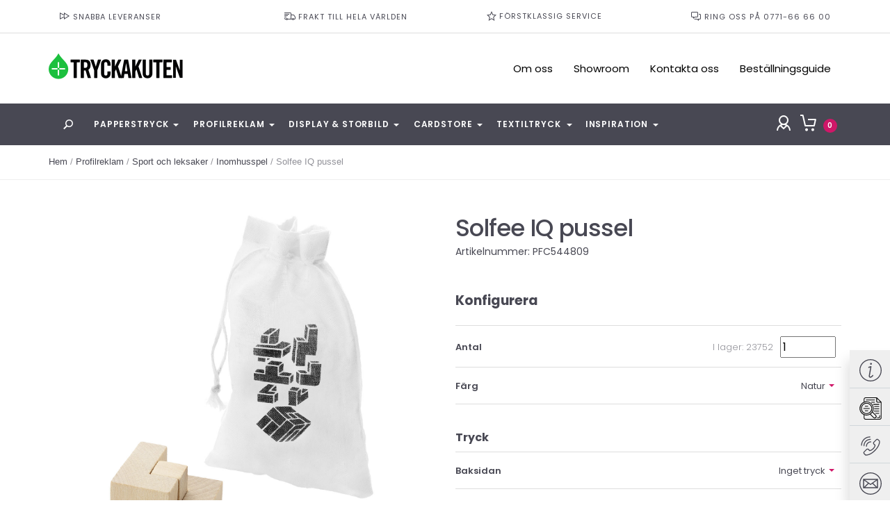

--- FILE ---
content_type: text/html; charset=UTF-8
request_url: https://tryckakuten.se/product/solfee-iq-pussel/
body_size: 26523
content:
<!doctype html><html ><head><meta charset="UTF-8" /><meta name="viewport" content="width=device-width, initial-scale=1" /><link rel="profile" href="https://gmpg.org/xfn/11" /><meta name='robots' content='index, follow, max-image-preview:large, max-snippet:-1, max-video-preview:-1' />  <script data-cfasync="false" data-pagespeed-no-defer>var gtm4wp_datalayer_name = "dataLayer";
	var dataLayer = dataLayer || [];
	const gtm4wp_use_sku_instead = 0;
	const gtm4wp_currency = 'SEK';
	const gtm4wp_product_per_impression = 10;
	const gtm4wp_clear_ecommerce = false;
	const gtm4wp_datalayer_max_timeout = 2000;</script> <title>Solfee IQ pussel med tryck | Tryckakuten</title><link rel="canonical" href="https://tryckakuten.se/product/solfee-iq-pussel/" /><meta property="og:locale" content="sv_SE" /><meta property="og:type" content="article" /><meta property="og:title" content="Solfee IQ pussel" /><meta property="og:description" content="Träpussel som utmanar hjärnan. Inklusive bomullspåse. Produkten kan inte märkas. Varumärke: Bullet Material: Trä Mått: 4,5 x 4,5 x 4,5 cm Tryckmetoder: Screentryck, Transfer, Digital transfer" /><meta property="og:url" content="https://tryckakuten.se/product/solfee-iq-pussel/" /><meta property="og:site_name" content="Tryckakuten" /><meta property="article:modified_time" content="2026-01-10T13:02:05+00:00" /><meta name="twitter:card" content="summary_large_image" /> <script type="application/ld+json" class="yoast-schema-graph">{"@context":"https://schema.org","@graph":[{"@type":"WebPage","@id":"https://tryckakuten.se/product/solfee-iq-pussel/","url":"https://tryckakuten.se/product/solfee-iq-pussel/","name":"Solfee IQ pussel med tryck | Tryckakuten","isPartOf":{"@id":"https://tryckakuten.se/#website"},"datePublished":"2022-07-27T15:02:41+00:00","dateModified":"2026-01-10T13:02:05+00:00","breadcrumb":{"@id":"https://tryckakuten.se/product/solfee-iq-pussel/#breadcrumb"},"inLanguage":"sv-SE","potentialAction":[{"@type":"ReadAction","target":["https://tryckakuten.se/product/solfee-iq-pussel/"]}]},{"@type":"BreadcrumbList","@id":"https://tryckakuten.se/product/solfee-iq-pussel/#breadcrumb","itemListElement":[{"@type":"ListItem","position":1,"name":"Hem","item":"https://tryckakuten.se/"},{"@type":"ListItem","position":2,"name":"Shop","item":"https://tryckakuten.se/shop/"},{"@type":"ListItem","position":3,"name":"Solfee IQ pussel"}]},{"@type":"WebSite","@id":"https://tryckakuten.se/#website","url":"https://tryckakuten.se/","name":"Tryckakuten","description":"Tryckeri, Stockholm, Göteborg, Online","potentialAction":[{"@type":"SearchAction","target":{"@type":"EntryPoint","urlTemplate":"https://tryckakuten.se/?s={search_term_string}"},"query-input":{"@type":"PropertyValueSpecification","valueRequired":true,"valueName":"search_term_string"}}],"inLanguage":"sv-SE"}]}</script> <link rel='dns-prefetch' href='//stackpath.bootstrapcdn.com' /><link rel='dns-prefetch' href='//b2194967.smushcdn.com' /><link rel="alternate" type="application/rss+xml" title="Tryckakuten &raquo; Webbflöde" href="https://tryckakuten.se/feed/" /><link rel="alternate" type="application/rss+xml" title="Tryckakuten &raquo; Kommentarsflöde" href="https://tryckakuten.se/comments/feed/" /><link rel="alternate" title="oEmbed (JSON)" type="application/json+oembed" href="https://tryckakuten.se/wp-json/oembed/1.0/embed?url=https%3A%2F%2Ftryckakuten.se%2Fproduct%2Fsolfee-iq-pussel%2F" /><link rel="alternate" title="oEmbed (XML)" type="text/xml+oembed" href="https://tryckakuten.se/wp-json/oembed/1.0/embed?url=https%3A%2F%2Ftryckakuten.se%2Fproduct%2Fsolfee-iq-pussel%2F&#038;format=xml" /><style>.lazyload,
			.lazyloading {
				max-width: 100%;
			}</style><style id='wp-img-auto-sizes-contain-inline-css'>img:is([sizes=auto i],[sizes^="auto," i]){contain-intrinsic-size:3000px 1500px}
/*# sourceURL=wp-img-auto-sizes-contain-inline-css */</style><style id='classic-theme-styles-inline-css'>/*! This file is auto-generated */
.wp-block-button__link{color:#fff;background-color:#32373c;border-radius:9999px;box-shadow:none;text-decoration:none;padding:calc(.667em + 2px) calc(1.333em + 2px);font-size:1.125em}.wp-block-file__button{background:#32373c;color:#fff;text-decoration:none}
/*# sourceURL=/wp-includes/css/classic-themes.min.css */</style><link rel='stylesheet' id='photoswipe-css' href='https://tryckakuten.se/wp-content/plugins/woocommerce/assets/css/photoswipe/photoswipe.min.css?ver=10.4.3' media='all' /><link rel='stylesheet' id='photoswipe-default-skin-css' href='https://tryckakuten.se/wp-content/plugins/woocommerce/assets/css/photoswipe/default-skin/default-skin.min.css?ver=10.4.3' media='all' /><link rel='stylesheet' id='woocommerce-layout-css' href='https://tryckakuten.se/wp-content/plugins/woocommerce/assets/css/woocommerce-layout.css?ver=10.4.3' media='all' /><link rel='stylesheet' id='woocommerce-smallscreen-css' href='https://tryckakuten.se/wp-content/plugins/woocommerce/assets/css/woocommerce-smallscreen.css?ver=10.4.3' media='only screen and (max-width: 768px)' /><style id='woocommerce-inline-inline-css'>.woocommerce form .form-row .required { visibility: visible; }
/*# sourceURL=woocommerce-inline-inline-css */</style><link rel='stylesheet' id='bambora_online_checkout_front_style-css' href='https://tryckakuten.se/wp-content/plugins/bambora-online-checkout/assets/style/bambora-online-checkout-front.css?ver=8.0.5' media='all' /><link rel='stylesheet' id='wootwentynineteen-css' href='https://tryckakuten.se/wp-content/themes/tryckakuten-child/woocommerce/twenty-nineteen.css?ver=1.8.12' media='all' /><link rel='stylesheet' id='tryckakuten-css' href='https://tryckakuten.se/wp-content/themes/tryckakuten-child/dist/css/style.css?ver=1.8.12' media='all' /><link rel='stylesheet' id='fontawesome-css' href='https://stackpath.bootstrapcdn.com/font-awesome/4.7.0/css/font-awesome.min.css?ver=4.7.0' media='all' /><link rel='stylesheet' id='twentynineteen-style-css' href='https://tryckakuten.se/wp-content/themes/tryckakuten-child/style.css?ver=1.8.12' media='all' /><link rel='stylesheet' id='twentynineteen-print-style-css' href='https://tryckakuten.se/wp-content/themes/twentynineteen/print.css?ver=1.8.12' media='print' /><link rel='stylesheet' id='woocommerce_prettyPhoto_css-css' href='https://tryckakuten.se/wp-content/plugins/woocommerce/assets/css/prettyPhoto.css?ver=10.4.3' media='all' /><link rel='stylesheet' id='yith_ywraq_frontend-css' href='https://tryckakuten.se/wp-content/plugins/yith-woocommerce-request-a-quote-premium/assets/css/ywraq-frontend.css?ver=4.39.0' media='all' /><style id='yith_ywraq_frontend-inline-css'>:root {
		--ywraq_layout_button_bg_color: #0066b4;
		--ywraq_layout_button_bg_color_hover: #044a80;
		--ywraq_layout_button_border_color: #0066b4;
		--ywraq_layout_button_border_color_hover: #044a80;
		--ywraq_layout_button_color: #fff;
		--ywraq_layout_button_color_hover: #fff;
		
		--ywraq_checkout_button_bg_color: #0066b4;
		--ywraq_checkout_button_bg_color_hover: #044a80;
		--ywraq_checkout_button_border_color: #0066b4;
		--ywraq_checkout_button_border_color_hover: #044a80;
		--ywraq_checkout_button_color: #ffffff;
		--ywraq_checkout_button_color_hover: #ffffff;
		
		--ywraq_accept_button_bg_color: #0066b4;
		--ywraq_accept_button_bg_color_hover: #044a80;
		--ywraq_accept_button_border_color: #0066b4;
		--ywraq_accept_button_border_color_hover: #044a80;
		--ywraq_accept_button_color: #ffffff;
		--ywraq_accept_button_color_hover: #ffffff;
		
		--ywraq_reject_button_bg_color: transparent;
		--ywraq_reject_button_bg_color_hover: #CC2B2B;
		--ywraq_reject_button_border_color: #CC2B2B;
		--ywraq_reject_button_border_color_hover: #CC2B2B;
		--ywraq_reject_button_color: #CC2B2B;
		--ywraq_reject_button_color_hover: #ffffff;
		}		

/*# sourceURL=yith_ywraq_frontend-inline-css */</style><style id='kadence-blocks-global-variables-inline-css'>:root {--global-kb-font-size-sm:clamp(0.8rem, 0.73rem + 0.217vw, 0.9rem);--global-kb-font-size-md:clamp(1.1rem, 0.995rem + 0.326vw, 1.25rem);--global-kb-font-size-lg:clamp(1.75rem, 1.576rem + 0.543vw, 2rem);--global-kb-font-size-xl:clamp(2.25rem, 1.728rem + 1.63vw, 3rem);--global-kb-font-size-xxl:clamp(2.5rem, 1.456rem + 3.26vw, 4rem);--global-kb-font-size-xxxl:clamp(2.75rem, 0.489rem + 7.065vw, 6rem);}:root {--global-palette1: #3182CE;--global-palette2: #2B6CB0;--global-palette3: #1A202C;--global-palette4: #2D3748;--global-palette5: #4A5568;--global-palette6: #718096;--global-palette7: #EDF2F7;--global-palette8: #F7FAFC;--global-palette9: #ffffff;}
/*# sourceURL=kadence-blocks-global-variables-inline-css */</style><link rel='stylesheet' id='smpfc-productpagecss-css' href='https://tryckakuten.se/wp-content/plugins/pfconcept-integration/src/Frontend/assets/productpage.css?ver=1-6-1' media='all' /> <script src="https://tryckakuten.se/wp-includes/js/jquery/jquery.min.js?ver=3.7.1" id="jquery-core-js"></script> <script src="https://tryckakuten.se/wp-includes/js/jquery/jquery-migrate.min.js?ver=3.4.1" id="jquery-migrate-js"></script> <script src="https://tryckakuten.se/wp-content/plugins/woocommerce/assets/js/jquery-blockui/jquery.blockUI.min.js?ver=2.7.0-wc.10.4.3" id="wc-jquery-blockui-js" defer data-wp-strategy="defer"></script> <script id="wc-add-to-cart-js-extra">var wc_add_to_cart_params = {"ajax_url":"/wp-admin/admin-ajax.php","wc_ajax_url":"/?wc-ajax=%%endpoint%%","i18n_view_cart":"Visa varukorg","cart_url":"https://tryckakuten.se/cart/","is_cart":"","cart_redirect_after_add":"no"};
//# sourceURL=wc-add-to-cart-js-extra</script> <script src="https://tryckakuten.se/wp-content/plugins/woocommerce/assets/js/frontend/add-to-cart.min.js?ver=10.4.3" id="wc-add-to-cart-js" defer data-wp-strategy="defer"></script> <script src="https://tryckakuten.se/wp-content/plugins/woocommerce/assets/js/zoom/jquery.zoom.min.js?ver=1.7.21-wc.10.4.3" id="wc-zoom-js" defer data-wp-strategy="defer"></script> <script src="https://tryckakuten.se/wp-content/plugins/woocommerce/assets/js/flexslider/jquery.flexslider.min.js?ver=2.7.2-wc.10.4.3" id="wc-flexslider-js" defer data-wp-strategy="defer"></script> <script src="https://tryckakuten.se/wp-content/plugins/woocommerce/assets/js/photoswipe/photoswipe.min.js?ver=4.1.1-wc.10.4.3" id="wc-photoswipe-js" defer data-wp-strategy="defer"></script> <script src="https://tryckakuten.se/wp-content/plugins/woocommerce/assets/js/photoswipe/photoswipe-ui-default.min.js?ver=4.1.1-wc.10.4.3" id="wc-photoswipe-ui-default-js" defer data-wp-strategy="defer"></script> <script id="wc-single-product-js-extra">var wc_single_product_params = {"i18n_required_rating_text":"Var god v\u00e4lj betyg","i18n_rating_options":["1 av 5 stj\u00e4rnor","2 av 5 stj\u00e4rnor","3 av 5 stj\u00e4rnor","4 av 5 stj\u00e4rnor","5 av 5 stj\u00e4rnor"],"i18n_product_gallery_trigger_text":"Visa bildgalleri i fullsk\u00e4rm","review_rating_required":"yes","flexslider":{"rtl":false,"animation":"slide","smoothHeight":true,"directionNav":false,"controlNav":"thumbnails","slideshow":false,"animationSpeed":500,"animationLoop":false,"allowOneSlide":false},"zoom_enabled":"1","zoom_options":[],"photoswipe_enabled":"1","photoswipe_options":{"shareEl":false,"closeOnScroll":false,"history":false,"hideAnimationDuration":0,"showAnimationDuration":0},"flexslider_enabled":"1"};
//# sourceURL=wc-single-product-js-extra</script> <script src="https://tryckakuten.se/wp-content/plugins/woocommerce/assets/js/frontend/single-product.min.js?ver=10.4.3" id="wc-single-product-js" defer data-wp-strategy="defer"></script> <script src="https://tryckakuten.se/wp-content/plugins/woocommerce/assets/js/js-cookie/js.cookie.min.js?ver=2.1.4-wc.10.4.3" id="wc-js-cookie-js" defer data-wp-strategy="defer"></script> <script id="woocommerce-js-extra">var woocommerce_params = {"ajax_url":"/wp-admin/admin-ajax.php","wc_ajax_url":"/?wc-ajax=%%endpoint%%","i18n_password_show":"Visa l\u00f6senord","i18n_password_hide":"D\u00f6lj l\u00f6senord"};
//# sourceURL=woocommerce-js-extra</script> <script src="https://tryckakuten.se/wp-content/plugins/woocommerce/assets/js/frontend/woocommerce.min.js?ver=10.4.3" id="woocommerce-js" defer data-wp-strategy="defer"></script> <script id="wc-cart-fragments-js-extra">var wc_cart_fragments_params = {"ajax_url":"/wp-admin/admin-ajax.php","wc_ajax_url":"/?wc-ajax=%%endpoint%%","cart_hash_key":"wc_cart_hash_d76b7ea6919011f570c1ff773da981b2","fragment_name":"wc_fragments_d76b7ea6919011f570c1ff773da981b2","request_timeout":"5000"};
//# sourceURL=wc-cart-fragments-js-extra</script> <script src="https://tryckakuten.se/wp-content/plugins/woocommerce/assets/js/frontend/cart-fragments.min.js?ver=10.4.3" id="wc-cart-fragments-js" defer data-wp-strategy="defer"></script> <script src="https://tryckakuten.se/wp-content/plugins/woocommerce/assets/js/prettyPhoto/jquery.prettyPhoto.min.js?ver=3.1.6-wc.10.4.3" id="wc-prettyPhoto-js" defer data-wp-strategy="defer"></script> <script src="https://tryckakuten.se/wp-content/plugins/woocommerce/assets/js/prettyPhoto/jquery.prettyPhoto.init.min.js?ver=10.4.3" id="wc-prettyPhoto-init-js" defer data-wp-strategy="defer"></script> <link rel="EditURI" type="application/rsd+xml" title="RSD" href="https://tryckakuten.se/xmlrpc.php?rsd" /><link rel='shortlink' href='https://tryckakuten.se/?p=18181' /> <script type="text/javascript">var ajaxurl = 'https://tryckakuten.se/wp-admin/admin-ajax.php';</script> <link href="https://tryckakuten.se/wp-content/plugins/wp2print/css/wp2print.css?ver=1768870968" rel="stylesheet" type="text/css" /> <script>document.documentElement.className = document.documentElement.className.replace('no-js', 'js');</script> <style>.no-js img.lazyload {
				display: none;
			}

			figure.wp-block-image img.lazyloading {
				min-width: 150px;
			}

			.lazyload,
			.lazyloading {
				--smush-placeholder-width: 100px;
				--smush-placeholder-aspect-ratio: 1/1;
				width: var(--smush-image-width, var(--smush-placeholder-width)) !important;
				aspect-ratio: var(--smush-image-aspect-ratio, var(--smush-placeholder-aspect-ratio)) !important;
			}

						.lazyload, .lazyloading {
				opacity: 0;
			}

			.lazyloaded {
				opacity: 1;
				transition: opacity 400ms;
				transition-delay: 0ms;
			}</style>
 <script data-cfasync="false" data-pagespeed-no-defer>var dataLayer_content = {"pagePostType":"product","pagePostType2":"single-product","pagePostAuthor":"Nichlas Cederfeldt","productRatingCounts":[],"productAverageRating":0,"productReviewCount":0,"productType":"fixed","productIsVariable":0};
	dataLayer.push( dataLayer_content );</script> <script data-cfasync="false" data-pagespeed-no-defer>(function(w,d,s,l,i){w[l]=w[l]||[];w[l].push({'gtm.start':
new Date().getTime(),event:'gtm.js'});var f=d.getElementsByTagName(s)[0],
j=d.createElement(s),dl=l!='dataLayer'?'&l='+l:'';j.async=true;j.src=
'//www.googletagmanager.com/gtm.js?id='+i+dl;f.parentNode.insertBefore(j,f);
})(window,document,'script','dataLayer','GTM-KMPLLF5');</script> <meta name="google-site-verification" content="5NPZohFKNRnT9wJOc6U3Yp4iFe5GsjJDC5ABeZaLMew" /> <script>function _(el) {
	  return document.getElementById(el);
	}

	function uploadFile() {
	  var file = _("file1").files[0];
	  var formdata = new FormData();
	  formdata.append("file1", file);
	  formdata.append("action", "set_progress_upload");
	  var ajax = new XMLHttpRequest();
	  ajax.upload.addEventListener("progress", progressHandler, false);
	  ajax.addEventListener("load", completeHandler, false);
	  ajax.addEventListener("error", errorHandler, false);
	  ajax.addEventListener("abort", abortHandler, false);
	  ajax.open("POST", "https://tryckakuten.se/wp-admin/admin-ajax.php");
	  //use file_upload_parser.php from above url
	  ajax.send(formdata);
	}

	function progressHandler(event) {
	  // _("loaded_n_total").innerHTML = "Uploaded " + event.loaded + " bytes of " + event.total;
	  var percent = (event.loaded / event.total) * 100;
	  _("progressBar").style.display = 'block';
	  _("progressBar").value = Math.round(percent);
	  // _("status").innerHTML = Math.round(percent) + "% uploaded... please wait";
	}

	function completeHandler(event) {
	  // _("status").innerHTML = event.target.responseText;
	  console.log(event.target.responseText);
	  //_("progressBar").value = 0; //wil clear progress bar after successful upload
	  _("image-id").value = event.target.responseText;
	}

	function errorHandler(event) {
	  _("status").innerHTML = "Upload Failed";
	}

	function abortHandler(event) {
	  _("status").innerHTML = "Upload Aborted";
	}</script> <noscript><style>.woocommerce-product-gallery{ opacity: 1 !important; }</style></noscript><style>.recentcomments a{display:inline !important;padding:0 !important;margin:0 !important;}</style><script type="text/javascript" src="https://cdn.brevo.com/js/sdk-loader.js" async></script><script type="text/javascript">window.Brevo = window.Brevo || [];
            window.Brevo.push(["init", {
                client_key: "jleuej5zrrkitxkanq71kycn",
                email_id: "",
                push: {
                    customDomain: "https://tryckakuten.se\/wp-content\/plugins\/woocommerce-sendinblue-newsletter-subscription\/"
                }
            }]);</script><link rel="icon" href="https://b2194967.smushcdn.com/2194967/wp-content/uploads/2022/05/Namnlöst-6_Rityta-1-e1652450219315-32x32.png?lossy=2&strip=1&webp=1" sizes="32x32" /><link rel="icon" href="https://b2194967.smushcdn.com/2194967/wp-content/uploads/2022/05/Namnlöst-6_Rityta-1-e1652450219315-300x300.png?lossy=2&strip=1&webp=1" sizes="192x192" /><link rel="apple-touch-icon" href="https://b2194967.smushcdn.com/2194967/wp-content/uploads/2022/05/Namnlöst-6_Rityta-1-e1652450219315-300x300.png?lossy=2&strip=1&webp=1" /><meta name="msapplication-TileImage" content="https://tryckakuten.se/wp-content/uploads/2022/05/Namnlöst-6_Rityta-1-e1652450219315-300x300.png" /><style id="wp-custom-css">.accordion_group.has-no-children {
    display: none;
}</style><link rel='stylesheet' id='wc-blocks-style-css' href='https://tryckakuten.se/wp-content/plugins/woocommerce/assets/client/blocks/wc-blocks.css?ver=wc-10.4.3' media='all' /><style id='global-styles-inline-css'>:root{--wp--preset--aspect-ratio--square: 1;--wp--preset--aspect-ratio--4-3: 4/3;--wp--preset--aspect-ratio--3-4: 3/4;--wp--preset--aspect-ratio--3-2: 3/2;--wp--preset--aspect-ratio--2-3: 2/3;--wp--preset--aspect-ratio--16-9: 16/9;--wp--preset--aspect-ratio--9-16: 9/16;--wp--preset--color--black: #000000;--wp--preset--color--cyan-bluish-gray: #abb8c3;--wp--preset--color--white: #FFF;--wp--preset--color--pale-pink: #f78da7;--wp--preset--color--vivid-red: #cf2e2e;--wp--preset--color--luminous-vivid-orange: #ff6900;--wp--preset--color--luminous-vivid-amber: #fcb900;--wp--preset--color--light-green-cyan: #7bdcb5;--wp--preset--color--vivid-green-cyan: #00d084;--wp--preset--color--pale-cyan-blue: #8ed1fc;--wp--preset--color--vivid-cyan-blue: #0693e3;--wp--preset--color--vivid-purple: #9b51e0;--wp--preset--color--primary: #0073a8;--wp--preset--color--secondary: #005075;--wp--preset--color--dark-gray: #111;--wp--preset--color--light-gray: #767676;--wp--preset--gradient--vivid-cyan-blue-to-vivid-purple: linear-gradient(135deg,rgb(6,147,227) 0%,rgb(155,81,224) 100%);--wp--preset--gradient--light-green-cyan-to-vivid-green-cyan: linear-gradient(135deg,rgb(122,220,180) 0%,rgb(0,208,130) 100%);--wp--preset--gradient--luminous-vivid-amber-to-luminous-vivid-orange: linear-gradient(135deg,rgb(252,185,0) 0%,rgb(255,105,0) 100%);--wp--preset--gradient--luminous-vivid-orange-to-vivid-red: linear-gradient(135deg,rgb(255,105,0) 0%,rgb(207,46,46) 100%);--wp--preset--gradient--very-light-gray-to-cyan-bluish-gray: linear-gradient(135deg,rgb(238,238,238) 0%,rgb(169,184,195) 100%);--wp--preset--gradient--cool-to-warm-spectrum: linear-gradient(135deg,rgb(74,234,220) 0%,rgb(151,120,209) 20%,rgb(207,42,186) 40%,rgb(238,44,130) 60%,rgb(251,105,98) 80%,rgb(254,248,76) 100%);--wp--preset--gradient--blush-light-purple: linear-gradient(135deg,rgb(255,206,236) 0%,rgb(152,150,240) 100%);--wp--preset--gradient--blush-bordeaux: linear-gradient(135deg,rgb(254,205,165) 0%,rgb(254,45,45) 50%,rgb(107,0,62) 100%);--wp--preset--gradient--luminous-dusk: linear-gradient(135deg,rgb(255,203,112) 0%,rgb(199,81,192) 50%,rgb(65,88,208) 100%);--wp--preset--gradient--pale-ocean: linear-gradient(135deg,rgb(255,245,203) 0%,rgb(182,227,212) 50%,rgb(51,167,181) 100%);--wp--preset--gradient--electric-grass: linear-gradient(135deg,rgb(202,248,128) 0%,rgb(113,206,126) 100%);--wp--preset--gradient--midnight: linear-gradient(135deg,rgb(2,3,129) 0%,rgb(40,116,252) 100%);--wp--preset--font-size--small: 19.5px;--wp--preset--font-size--medium: 20px;--wp--preset--font-size--large: 36.5px;--wp--preset--font-size--x-large: 42px;--wp--preset--font-size--normal: 22px;--wp--preset--font-size--huge: 49.5px;--wp--preset--spacing--20: 0.44rem;--wp--preset--spacing--30: 0.67rem;--wp--preset--spacing--40: 1rem;--wp--preset--spacing--50: 1.5rem;--wp--preset--spacing--60: 2.25rem;--wp--preset--spacing--70: 3.38rem;--wp--preset--spacing--80: 5.06rem;--wp--preset--shadow--natural: 6px 6px 9px rgba(0, 0, 0, 0.2);--wp--preset--shadow--deep: 12px 12px 50px rgba(0, 0, 0, 0.4);--wp--preset--shadow--sharp: 6px 6px 0px rgba(0, 0, 0, 0.2);--wp--preset--shadow--outlined: 6px 6px 0px -3px rgb(255, 255, 255), 6px 6px rgb(0, 0, 0);--wp--preset--shadow--crisp: 6px 6px 0px rgb(0, 0, 0);}:where(.is-layout-flex){gap: 0.5em;}:where(.is-layout-grid){gap: 0.5em;}body .is-layout-flex{display: flex;}.is-layout-flex{flex-wrap: wrap;align-items: center;}.is-layout-flex > :is(*, div){margin: 0;}body .is-layout-grid{display: grid;}.is-layout-grid > :is(*, div){margin: 0;}:where(.wp-block-columns.is-layout-flex){gap: 2em;}:where(.wp-block-columns.is-layout-grid){gap: 2em;}:where(.wp-block-post-template.is-layout-flex){gap: 1.25em;}:where(.wp-block-post-template.is-layout-grid){gap: 1.25em;}.has-black-color{color: var(--wp--preset--color--black) !important;}.has-cyan-bluish-gray-color{color: var(--wp--preset--color--cyan-bluish-gray) !important;}.has-white-color{color: var(--wp--preset--color--white) !important;}.has-pale-pink-color{color: var(--wp--preset--color--pale-pink) !important;}.has-vivid-red-color{color: var(--wp--preset--color--vivid-red) !important;}.has-luminous-vivid-orange-color{color: var(--wp--preset--color--luminous-vivid-orange) !important;}.has-luminous-vivid-amber-color{color: var(--wp--preset--color--luminous-vivid-amber) !important;}.has-light-green-cyan-color{color: var(--wp--preset--color--light-green-cyan) !important;}.has-vivid-green-cyan-color{color: var(--wp--preset--color--vivid-green-cyan) !important;}.has-pale-cyan-blue-color{color: var(--wp--preset--color--pale-cyan-blue) !important;}.has-vivid-cyan-blue-color{color: var(--wp--preset--color--vivid-cyan-blue) !important;}.has-vivid-purple-color{color: var(--wp--preset--color--vivid-purple) !important;}.has-black-background-color{background-color: var(--wp--preset--color--black) !important;}.has-cyan-bluish-gray-background-color{background-color: var(--wp--preset--color--cyan-bluish-gray) !important;}.has-white-background-color{background-color: var(--wp--preset--color--white) !important;}.has-pale-pink-background-color{background-color: var(--wp--preset--color--pale-pink) !important;}.has-vivid-red-background-color{background-color: var(--wp--preset--color--vivid-red) !important;}.has-luminous-vivid-orange-background-color{background-color: var(--wp--preset--color--luminous-vivid-orange) !important;}.has-luminous-vivid-amber-background-color{background-color: var(--wp--preset--color--luminous-vivid-amber) !important;}.has-light-green-cyan-background-color{background-color: var(--wp--preset--color--light-green-cyan) !important;}.has-vivid-green-cyan-background-color{background-color: var(--wp--preset--color--vivid-green-cyan) !important;}.has-pale-cyan-blue-background-color{background-color: var(--wp--preset--color--pale-cyan-blue) !important;}.has-vivid-cyan-blue-background-color{background-color: var(--wp--preset--color--vivid-cyan-blue) !important;}.has-vivid-purple-background-color{background-color: var(--wp--preset--color--vivid-purple) !important;}.has-black-border-color{border-color: var(--wp--preset--color--black) !important;}.has-cyan-bluish-gray-border-color{border-color: var(--wp--preset--color--cyan-bluish-gray) !important;}.has-white-border-color{border-color: var(--wp--preset--color--white) !important;}.has-pale-pink-border-color{border-color: var(--wp--preset--color--pale-pink) !important;}.has-vivid-red-border-color{border-color: var(--wp--preset--color--vivid-red) !important;}.has-luminous-vivid-orange-border-color{border-color: var(--wp--preset--color--luminous-vivid-orange) !important;}.has-luminous-vivid-amber-border-color{border-color: var(--wp--preset--color--luminous-vivid-amber) !important;}.has-light-green-cyan-border-color{border-color: var(--wp--preset--color--light-green-cyan) !important;}.has-vivid-green-cyan-border-color{border-color: var(--wp--preset--color--vivid-green-cyan) !important;}.has-pale-cyan-blue-border-color{border-color: var(--wp--preset--color--pale-cyan-blue) !important;}.has-vivid-cyan-blue-border-color{border-color: var(--wp--preset--color--vivid-cyan-blue) !important;}.has-vivid-purple-border-color{border-color: var(--wp--preset--color--vivid-purple) !important;}.has-vivid-cyan-blue-to-vivid-purple-gradient-background{background: var(--wp--preset--gradient--vivid-cyan-blue-to-vivid-purple) !important;}.has-light-green-cyan-to-vivid-green-cyan-gradient-background{background: var(--wp--preset--gradient--light-green-cyan-to-vivid-green-cyan) !important;}.has-luminous-vivid-amber-to-luminous-vivid-orange-gradient-background{background: var(--wp--preset--gradient--luminous-vivid-amber-to-luminous-vivid-orange) !important;}.has-luminous-vivid-orange-to-vivid-red-gradient-background{background: var(--wp--preset--gradient--luminous-vivid-orange-to-vivid-red) !important;}.has-very-light-gray-to-cyan-bluish-gray-gradient-background{background: var(--wp--preset--gradient--very-light-gray-to-cyan-bluish-gray) !important;}.has-cool-to-warm-spectrum-gradient-background{background: var(--wp--preset--gradient--cool-to-warm-spectrum) !important;}.has-blush-light-purple-gradient-background{background: var(--wp--preset--gradient--blush-light-purple) !important;}.has-blush-bordeaux-gradient-background{background: var(--wp--preset--gradient--blush-bordeaux) !important;}.has-luminous-dusk-gradient-background{background: var(--wp--preset--gradient--luminous-dusk) !important;}.has-pale-ocean-gradient-background{background: var(--wp--preset--gradient--pale-ocean) !important;}.has-electric-grass-gradient-background{background: var(--wp--preset--gradient--electric-grass) !important;}.has-midnight-gradient-background{background: var(--wp--preset--gradient--midnight) !important;}.has-small-font-size{font-size: var(--wp--preset--font-size--small) !important;}.has-medium-font-size{font-size: var(--wp--preset--font-size--medium) !important;}.has-large-font-size{font-size: var(--wp--preset--font-size--large) !important;}.has-x-large-font-size{font-size: var(--wp--preset--font-size--x-large) !important;}
/*# sourceURL=global-styles-inline-css */</style></head><body class="wp-singular product-template-default single single-product postid-18181 wp-embed-responsive wp-theme-twentynineteen wp-child-theme-tryckakuten-child theme-twentynineteen woocommerce woocommerce-page woocommerce-no-js print-products-installed print-products-area site-tryckakuten singular image-filters-enabled single-pfc"> <noscript><iframe data-src="https://www.googletagmanager.com/ns.html?id=GTM-KMPLLF5" height="0" width="0" style="display:none;visibility:hidden" aria-hidden="true" src="[data-uri]" class="lazyload" data-load-mode="1"></iframe></noscript><body><header class="header"><div class="header-top"><div class="container"><ul><li><img data-src="https://b2194967.smushcdn.com/2194967/wp-content/uploads/2019/09/fast-forward.png?lossy=2&strip=1&webp=1" alt="" src="[data-uri]" class="lazyload" style="--smush-placeholder-width: 16px; --smush-placeholder-aspect-ratio: 16/16;"> Snabba leveranser</li><li><img data-src="https://b2194967.smushcdn.com/2194967/wp-content/uploads/2019/09/delivery.png?lossy=2&strip=1&webp=1" alt="" src="[data-uri]" class="lazyload" style="--smush-placeholder-width: 16px; --smush-placeholder-aspect-ratio: 16/16;"> FRAKT TILL HELA VÄRLDEN</li><li><img data-src="https://b2194967.smushcdn.com/2194967/wp-content/uploads/2019/09/star.png?lossy=2&strip=1&webp=1" alt="" src="[data-uri]" class="lazyload" style="--smush-placeholder-width: 14px; --smush-placeholder-aspect-ratio: 14/14;"> FÖRSTKLASSIG SERVICE</li><li><img data-src="https://b2194967.smushcdn.com/2194967/wp-content/uploads/2019/09/talk.png?lossy=2&strip=1&webp=1" alt="" src="[data-uri]" class="lazyload" style="--smush-placeholder-width: 16px; --smush-placeholder-aspect-ratio: 16/16;"> RING OSS PÅ 0771-66 66 00</li></ul></div></div><div class="header-middle"><div class="container"><figure class="site-logo"> <a href="https://tryckakuten.se"> <img data-src="https://b2194967.smushcdn.com/2194967/wp-content/themes/tryckakuten-child/images/logo.png?lossy=2&strip=1&webp=1" alt="" src="[data-uri]" class="lazyload" style="--smush-placeholder-width: 194px; --smush-placeholder-aspect-ratio: 194/44;"> </a></figure><ul id="menu-top-menu" class="secondary-menu"><li id="menu-item-304" class="menu-item menu-item-type-post_type menu-item-object-page menu-item-304"><a href="https://tryckakuten.se/om-oss/">Om oss</a></li><li id="menu-item-302" class="menu-item menu-item-type-post_type menu-item-object-page menu-item-302"><a href="https://tryckakuten.se/showroom/">Showroom</a></li><li id="menu-item-2428" class="menu-item menu-item-type-post_type menu-item-object-page current-menu-item page_item page-item-1649 current_page_item menu-item-2428"><a href="https://tryckakuten.se/hjalp-kontakt/" aria-current="page">Kontakta oss</a></li><li id="menu-item-3200" class="menu-item menu-item-type-post_type menu-item-object-page menu-item-3200"><a href="https://tryckakuten.se/bestallningsguide/">Beställningsguide</a></li></ul></div></div><nav class="site-nav"><div class="container"><div class="site-search"> <a href="javascript:void(0)"><img data-src="https://b2194967.smushcdn.com/2194967/wp-content/themes/tryckakuten-child/images/search-sm.png?lossy=2&strip=1&webp=1" alt="" src="[data-uri]" class="lazyload" style="--smush-placeholder-width: 16px; --smush-placeholder-aspect-ratio: 16/16;"></a><form role="search" method="get" class="search-form" action="https://tryckakuten.se/"> <label> <input type="search" class="search-field form-cntrl" placeholder="Sök..." value="" name="s" id="search-typeahead" data-search-typeahead-max="10"> </label> <input type="submit" style="position: absolute; left: -9999px; width: 1px; height: 1px;" tabindex="-1" class="search-submit" value="Sök" /> <input type="hidden" name="post_type" value="product"></form></div> <span class="mobile-show menu-ham"><img data-src="https://tryckakuten.se/wp-content/themes/tryckakuten-child/images/toggle-icon.svg" alt="" src="[data-uri]" class="lazyload"></span><div class="primary-menu"><div class="primary-menu-scroll"><ul id="menu-primary-menu" class=""><li id="menu-item-1300" class="menu-item menu-item-type-taxonomy menu-item-object-product_cat dropdown menu-item-1300"><a href="https://tryckakuten.se/product-category/papperstryck/" aria-haspopup="true" aria-expanded="false">Papperstryck</a></li><li id="menu-item-24423" class="menu-item menu-item-type-taxonomy menu-item-object-product_cat dropdown menu-item-24423"><a href="https://tryckakuten.se/product-category/profilreklam/" aria-haspopup="true" aria-expanded="false">Profilreklam</a></li><li id="menu-item-566" class="menu-item menu-item-type-taxonomy menu-item-object-product_cat dropdown menu-item-566"><a href="https://tryckakuten.se/product-category/displaysystem/" aria-haspopup="true" aria-expanded="false">Display &amp; Storbild</a></li><li id="menu-item-569" class="menu-item menu-item-type-taxonomy menu-item-object-product_cat dropdown menu-item-569"><a href="https://tryckakuten.se/product-category/cardstore/" aria-haspopup="true" aria-expanded="false">Cardstore</a></li><li id="menu-item-2207" class="menu-item menu-item-type-taxonomy menu-item-object-product_cat dropdown menu-item-2207"><a href="https://tryckakuten.se/product-category/textiltryck/" aria-haspopup="true" aria-expanded="false">Textiltryck</a></li><li id="menu-item-14075" class="menu-item menu-item-type-taxonomy menu-item-object-product_cat dropdown menu-item-14075"><a href="https://tryckakuten.se/product-category/inspiration/" aria-haspopup="true" aria-expanded="false">Inspiration</a></li></ul><ul id="menu-user-menu" class="user-menu"><li id="menu-item-4719" class="menu-item menu-item-type-custom menu-item-object-custom menu-item-4719"><a href="/my-account/">Logga in</a></li><li id="menu-item-4720" class="menu-item menu-item-type-custom menu-item-object-custom menu-item-4720"><a href="/cart/">Kundvagn</a></li></ul><ul id="menu-general-menu" class="general-menu"><li id="menu-item-4721" class="menu-item menu-item-type-custom menu-item-object-custom current-menu-item menu-item-4721"><a href="/hjalp-kontakt/" aria-current="page">Kontakt</a></li><li id="menu-item-4722" class="menu-item menu-item-type-custom menu-item-object-custom menu-item-4722"><a href="/bestallningsguide/">Beställningsguide</a></li><li id="menu-item-4723" class="menu-item menu-item-type-custom menu-item-object-custom menu-item-4723"><a href="/om-oss/">Om oss</a></li><li id="menu-item-4724" class="menu-item menu-item-type-custom menu-item-object-custom menu-item-4724"><a href="/showroom/">Showroom</a></li></ul></div></div><div class="dropdown-menu-full mega-menu-item inactive-item" id="item-1300"><div class="popular_menus"><h2>Populära</h2><div class="popular_menu-group"> <a href="https://tryckakuten.se/product/presentpapper/" class="popular_menu-group-single has-child"><div class="popular_menu-group-single-image"> <img data-src="https://b2194967.smushcdn.com/2194967/wp-content/uploads/2025/11/paket-scaled-e1762867135367-150x150.jpg?lossy=2&strip=1&webp=1" alt="Presentpapper" src="[data-uri]" class="lazyload" style="--smush-placeholder-width: 150px; --smush-placeholder-aspect-ratio: 150/150;"></div><h3>Presentpapper</h3> </a> <a href="https://tryckakuten.se/product/flyer-tryck/" class="popular_menu-group-single has-child"><div class="popular_menu-group-single-image"> <img data-src="https://b2194967.smushcdn.com/2194967/wp-content/uploads/2019/10/Flyer_A_format-150x150.jpg?lossy=2&strip=1&webp=1" alt="Flyer A-format - Digitalt" src="[data-uri]" class="lazyload" style="--smush-placeholder-width: 150px; --smush-placeholder-aspect-ratio: 150/150;"></div><h3>Flyer A-format - Digitalt</h3> </a> <a href="https://tryckakuten.se/product/affischer-storformat-med-tryck/" class="popular_menu-group-single has-child"><div class="popular_menu-group-single-image"> <img data-src="https://b2194967.smushcdn.com/2194967/wp-content/uploads/2019/09/affischer_storformat2-150x150.jpg?lossy=2&strip=1&webp=1" alt="Enstaka Affischer Storformat" src="[data-uri]" class="lazyload" style="--smush-placeholder-width: 150px; --smush-placeholder-aspect-ratio: 150/150;"></div><h3>Enstaka Affischer Storformat</h3> </a> <a href="https://tryckakuten.se/product/trycka-broschyr/" class="popular_menu-group-single has-child"><div class="popular_menu-group-single-image"> <img data-src="https://b2194967.smushcdn.com/2194967/wp-content/uploads/2019/07/brochureA4_1-150x150.jpg?lossy=2&strip=1&webp=1" alt="Broschyr A4 - Digitaltryck" src="[data-uri]" class="lazyload" style="--smush-placeholder-width: 150px; --smush-placeholder-aspect-ratio: 150/150;"></div><h3>Broschyr A4 - Digitaltryck</h3> </a> <a href="https://tryckakuten.se/product/visitkort-digitaltryck/" class="popular_menu-group-single has-child"><div class="popular_menu-group-single-image"> <img data-src="https://b2194967.smushcdn.com/2194967/wp-content/uploads/2019/06/visitkort-150x150.jpg?lossy=2&strip=1&webp=1" alt="Visitkort - Digitaltryck" src="[data-uri]" class="lazyload" style="--smush-placeholder-width: 150px; --smush-placeholder-aspect-ratio: 150/150;"></div><h3>Visitkort - Digitaltryck</h3> </a> <a href="https://tryckakuten.se/product-category/papperstryck/" class="popular_menu-group-single"><div class="popular_menu-group-single-image"> <img data-src="https://b2194967.smushcdn.com/2194967/wp-content/themes/tryckakuten-child/images/more.png?lossy=2&strip=1&webp=1" alt="" src="[data-uri]" class="lazyload" style="--smush-placeholder-width: 64px; --smush-placeholder-aspect-ratio: 64/64;"></div><h3>Visa alla …</h3> </a></div></div><div class="all_menus"><h2 id="select-item-name">Mer i <span></span></h2><div class="all_menu_content"><div class="all_menu-left"><ul><li><a href="https://tryckakuten.se/product-category/papperstryck/affischer-med-tryck/">Affischer</a></li><li><a href="https://tryckakuten.se/product-category/papperstryck/anteckningsblock-med-tryck/">Anteckningsblock</a></li><li><a href="https://tryckakuten.se/product-category/papperstryck/bocker-med-tryck/">Böcker</a></li><li><a href="https://tryckakuten.se/product-category/papperstryck/bordsryttare-med-tryck/">Bordsryttare</a></li><li><a href="https://tryckakuten.se/product-category/papperstryck/trycka-broschyrer/">Broschyrer Digitalt</a></li><li><a href="https://tryckakuten.se/product-category/papperstryck/broschyrer-med-tryck/">Broschyrer Offset</a></li><li><a href="https://tryckakuten.se/product-category/papperstryck/olunderlagg-med-tryck/">Dryckesunderlägg</a></li><li><a href="https://tryckakuten.se/product-category/papperstryck/dorrhangare/">Dörrhängare</a></li><li><a href="https://tryckakuten.se/product-category/papperstryck/flyers-med-tryck/">Flyers Digitalt</a></li><li><a href="https://tryckakuten.se/product-category/papperstryck/flyers-offsettryck/">Flyers Offset</a></li><li><a href="https://tryckakuten.se/product-category/papperstryck/foldrar-med-tryck/">Foldrar Digitalt</a></li><li><a href="https://tryckakuten.se/product-category/papperstryck/folder-med-tryck/">Foldrar Offset</a></li><li><a href="https://tryckakuten.se/product-category/papperstryck/foretagspaket/">Företagspaket</a></li><li><a href="https://tryckakuten.se/product-category/papperstryck/forpackningar-med-tryck/">Förpackningar</a></li><li><a href="https://tryckakuten.se/product-category/papperstryck/kuvert-med-tryck/">Kuvert &amp; Brevpapper</a></li><li><a href="https://tryckakuten.se/product-category/papperstryck/notisblock-med-tryck/">Notisblock</a></li><li><a href="https://tryckakuten.se/product-category/papperstryck/offertmappar-med-tryck/">Offertmappar</a></li><li><a href="https://tryckakuten.se/product-category/papperstryck/smpfc_sc254/">Papperskassar</a></li><li><a href="https://tryckakuten.se/product-category/papperstryck/pappersmuggar-med-tryck/">Pappersmuggar</a></li><li><a href="https://tryckakuten.se/product-category/papperstryck/sjalvkopierande-papper-med-tryck/">Självkopierande papper</a></li><li><a href="https://tryckakuten.se/product-category/papperstryck/skrivblock-med-tryck/">Skrivblock</a></li><li><a href="https://tryckakuten.se/product-category/papperstryck/stickers/">Stickers &amp; Etiketter</a></li><li><a href="https://tryckakuten.se/product-category/papperstryck/utskrifter/">Utskrifter</a></li><li><a href="https://tryckakuten.se/product-category/papperstryck/kalendrar-med-tryck/">Väggkalendrar</a></li><li><a href="https://tryckakuten.se/product-category/papperstryck/visitkort-med-tryck/">Visitkort</a></li><li><a href="https://tryckakuten.se/product-category/papperstryck/vykort-med-tryck/">Vykort</a></li></ul></div><div class="all_menu-right"><p class="dark-text">Inget som passar dig?</p><p>Trycksaker kan produceras i oändliga former och varianter. Har du specifika önskemål för just din trycksak så hjälper vi dig gärna.</p> <a href="https://tryckakuten.se/hjalp-kontakt">Diskutera din trycksak</a></div></div></div></div><div class="dropdown-menu-full mega-menu-item inactive-item" id="item-24423"><div class="popular_menus"><h2>Populära</h2><div class="popular_menu-group"> <a href="https://tryckakuten.se/product/nash-kulspetspenna-med-silverfargad-pennkropp-och-fargat-grepp-2/" class="popular_menu-group-single has-child"><div class="popular_menu-group-single-image"> <img data-src="https://images.pfconcept.com/ProductImages_All/JPG/500x500/10707709.jpg" alt="Nash kulspetspenna med silverfärgad pennkropp och färgat grepp" src="[data-uri]" class="lazyload"></div><h3>Nash kulspetspenna med silverfärgad pennkropp och färgat grepp</h3> </a> <a href="https://tryckakuten.se/product/hydroflex-clear-750-ml-sportflaska/" class="popular_menu-group-single has-child"><div class="popular_menu-group-single-image"> <img data-src="https://images.pfconcept.com/ProductImages_All/JPG/500x500/21044201.jpg" alt="HydroFlex™ Clear 750 ml sportflaska" src="[data-uri]" class="lazyload"></div><h3>HydroFlex™ Clear 750 ml sportflaska</h3> </a> <a href="https://tryckakuten.se/product/bodhi-500-ml-sportflaska/" class="popular_menu-group-single has-child"><div class="popular_menu-group-single-image"> <img data-src="https://images.pfconcept.com/ProductImages_All/JPG/500x500/10066001.jpg" alt="Bodhi 500 ml sportflaska" src="[data-uri]" class="lazyload"></div><h3>Bodhi 500 ml sportflaska</h3> </a> <a href="https://tryckakuten.se/product/noon-23-automatiskt-och-vindsakert-paraply/" class="popular_menu-group-single has-child"><div class="popular_menu-group-single-image"> <img data-src="https://images.pfconcept.com/ProductImages_All/JPG/500x500/10909200.jpg" alt="Noon 23" automatiskt och vindsäkert paraply" src="[data-uri]" class="lazyload"></div><h3>Noon 23" automatiskt och vindsäkert paraply</h3> </a> <a href="https://tryckakuten.se/product/spectrum-inbunden-anteckningsbok-a5/" class="popular_menu-group-single has-child"><div class="popular_menu-group-single-image"> <img data-src="https://images.pfconcept.com/ProductImages_All/JPG/500x500/10690400.jpg" alt="Spectrum inbunden anteckningsbok A5" src="[data-uri]" class="lazyload"></div><h3>Spectrum inbunden anteckningsbok A5</h3> </a> <a href="https://tryckakuten.se/product-category/profilreklam/" class="popular_menu-group-single"><div class="popular_menu-group-single-image"> <img data-src="https://b2194967.smushcdn.com/2194967/wp-content/themes/tryckakuten-child/images/more.png?lossy=2&strip=1&webp=1" alt="" src="[data-uri]" class="lazyload" style="--smush-placeholder-width: 64px; --smush-placeholder-aspect-ratio: 64/64;"></div><h3>Visa alla …</h3> </a></div></div><div class="all_menus"><h2 id="select-item-name">Mer i <span></span></h2><div class="all_menu_content"><div class="all_menu-left"><ul><li><a href="https://tryckakuten.se/product-category/profilreklam/smpfc_mc6/">Anteckningsböcker och skrivbordstillbehör</a></li><li><a href="https://tryckakuten.se/product-category/profilreklam/smpfc_mc4/">Dryckesvaror</a></li><li><a href="https://tryckakuten.se/product-category/profilreklam/smpfc_mc10/">Giveaways</a></li><li><a href="https://tryckakuten.se/product-category/profilreklam/smpfc_mc14/">Hälsa och egenvård</a></li><li><a href="https://tryckakuten.se/product-category/profilreklam/smpfc_mc9/">Hem &amp; Kök</a></li><li><a href="https://tryckakuten.se/product-category/profilreklam/smpfc_mc8/">Paraplyer</a></li><li><a href="https://tryckakuten.se/product-category/profilreklam/smpfc_mc5/">Pennor och skrivmaterial</a></li><li><a href="https://tryckakuten.se/product-category/profilreklam/smpfc_mc11/">Sport och fritid</a></li><li><a href="https://tryckakuten.se/product-category/profilreklam/smpfc_mc12/">Sport och leksaker</a></li><li><a href="https://tryckakuten.se/product-category/profilreklam/smpfc_mc7/">Teknik</a></li><li><a href="https://tryckakuten.se/product-category/profilreklam/smpfc_mc1/">Tryckta pappersprodukter</a></li><li><a href="https://tryckakuten.se/product-category/textiltryck/smpfc_mc3/">Väskor &amp; kassar</a></li><li><a href="https://tryckakuten.se/product-category/profilreklam/smpfc_mc13/">Verktyg och biltillbehör</a></li><li><a href="https://tryckakuten.se/product-category/profilreklam/sommar/">Sommarprodukter</a></li></ul></div><div class="all_menu-right"><p class="dark-text">Inget som passar dig?</p><p>Trycksaker kan produceras i oändliga former och varianter. Har du specifika önskemål för just din trycksak så hjälper vi dig gärna.</p> <a href="https://tryckakuten.se/hjalp-kontakt">Diskutera din trycksak</a></div></div></div></div><div class="dropdown-menu-full mega-menu-item inactive-item" id="item-566"><div class="popular_menus"><h2>Populära</h2><div class="popular_menu-group"> <a href="https://tryckakuten.se/product/tryck-rollup/" class="popular_menu-group-single has-child"><div class="popular_menu-group-single-image"> <img data-src="https://b2194967.smushcdn.com/2194967/wp-content/uploads/2019/06/rollupeco6-150x150.jpg?lossy=2&strip=1&webp=1" alt="Rollup Eco - Express" src="[data-uri]" class="lazyload" style="--smush-placeholder-width: 150px; --smush-placeholder-aspect-ratio: 150/150;"></div><h3>Rollup Eco - Express</h3> </a> <a href="https://tryckakuten.se/product/tygvepor-med-tryck/" class="popular_menu-group-single has-child"><div class="popular_menu-group-single-image"> <img data-src="https://b2194967.smushcdn.com/2194967/wp-content/uploads/2019/09/tygvepor-150x150.jpg?lossy=2&strip=1&webp=1" alt="Tygvepor" src="[data-uri]" class="lazyload" style="--smush-placeholder-width: 150px; --smush-placeholder-aspect-ratio: 150/150;"></div><h3>Tygvepor</h3> </a> <a href="https://tryckakuten.se/product/banderoller-tryck/" class="popular_menu-group-single has-child"><div class="popular_menu-group-single-image"> <img data-src="https://b2194967.smushcdn.com/2194967/wp-content/uploads/2019/09/banderoll-150x150.jpg?lossy=2&strip=1&webp=1" alt="Banderoller" src="[data-uri]" class="lazyload" style="--smush-placeholder-width: 150px; --smush-placeholder-aspect-ratio: 150/150;"></div><h3>Banderoller</h3> </a> <a href="https://tryckakuten.se/product/fotovagg-med-tryck/" class="popular_menu-group-single has-child"><div class="popular_menu-group-single-image"> <img data-src="https://b2194967.smushcdn.com/2194967/wp-content/uploads/2019/09/slimstraight-150x150.jpg?lossy=2&strip=1&webp=1" alt="Slim wall" src="[data-uri]" class="lazyload" style="--smush-placeholder-width: 150px; --smush-placeholder-aspect-ratio: 150/150;"></div><h3>Slim wall</h3> </a> <a href="https://tryckakuten.se/product/beachflagga-med-tryck-goteborg/" class="popular_menu-group-single has-child"><div class="popular_menu-group-single-image"> <img data-src="https://b2194967.smushcdn.com/2194967/wp-content/uploads/2019/09/beachflag_standard1-150x150.jpg?lossy=2&strip=1&webp=1" alt="Beachflagga Standard" src="[data-uri]" class="lazyload" style="--smush-placeholder-width: 150px; --smush-placeholder-aspect-ratio: 150/150;"></div><h3>Beachflagga Standard</h3> </a> <a href="https://tryckakuten.se/product-category/displaysystem/" class="popular_menu-group-single"><div class="popular_menu-group-single-image"> <img data-src="https://b2194967.smushcdn.com/2194967/wp-content/themes/tryckakuten-child/images/more.png?lossy=2&strip=1&webp=1" alt="" src="[data-uri]" class="lazyload" style="--smush-placeholder-width: 64px; --smush-placeholder-aspect-ratio: 64/64;"></div><h3>Visa alla …</h3> </a></div></div><div class="all_menus"><h2 id="select-item-name">Mer i <span></span></h2><div class="all_menu_content"><div class="all_menu-left"><ul><li><a href="https://tryckakuten.se/product-category/displaysystem/backflag-med-tryck/">Backflags</a></li><li><a href="https://tryckakuten.se/product-category/displaysystem/bannersystem/">Bannersystem</a></li><li><a href="https://tryckakuten.se/product-category/displaysystem/beachflagga-med-tryck/">Beachflaggor</a></li><li><a href="https://tryckakuten.se/product-category/displaysystem/massbord-med-tryck/">Mässbord och diskar</a></li><li><a href="https://tryckakuten.se/product-category/displaysystem/massvaggar-med-tryck/">Portabla Väggar</a></li><li><a href="https://tryckakuten.se/product-category/displaysystem/ramsystem-med-tryck/">Ramsystem</a></li><li><a href="https://tryckakuten.se/product-category/displaysystem/reklamtalt-med-tryck/">Reklamtält</a></li><li><a href="https://tryckakuten.se/product-category/displaysystem/rollups-med-tryck/">Rollups</a></li><li><a href="https://tryckakuten.se/product-category/displaysystem/banderoller-med-tryck/">Banderoller/Vepor</a></li><li><a href="https://tryckakuten.se/product-category/displaysystem/skivmaterial-med-tryck/">Skivmaterial</a></li><li><a href="https://tryckakuten.se/product-category/displaysystem/flaggor-mattor/">Flaggor/Mattor</a></li><li><a href="https://tryckakuten.se/product-category/displaysystem/fordon-fonsterdekor/">Fordon &amp; Fönsterdekor</a></li></ul></div><div class="all_menu-right"><p class="dark-text">Inget som passar dig?</p><p>Trycksaker kan produceras i oändliga former och varianter. Har du specifika önskemål för just din trycksak så hjälper vi dig gärna.</p> <a href="https://tryckakuten.se/hjalp-kontakt">Diskutera din trycksak</a></div></div></div></div><div class="dropdown-menu-full mega-menu-item inactive-item" id="item-569"><div class="popular_menus"><h2>Populära</h2><div class="popular_menu-group"> <a href="https://tryckakuten.se/product/tryckta-rfid-taggar/" class="popular_menu-group-single has-child"><div class="popular_menu-group-single-image"> <img data-src="https://b2194967.smushcdn.com/2194967/wp-content/uploads/2019/09/tag_medtryck-150x150.jpg?lossy=2&strip=1&webp=1" alt="RFID-Taggar med tryck" src="[data-uri]" class="lazyload" style="--smush-placeholder-width: 150px; --smush-placeholder-aspect-ratio: 150/150;"></div><h3>RFID-Taggar med tryck</h3> </a> <a href="https://tryckakuten.se/product/trycka-metallkort/" class="popular_menu-group-single has-child"><div class="popular_menu-group-single-image"> <img data-src="https://b2194967.smushcdn.com/2194967/wp-content/uploads/2019/09/Picbatch20200130-1_0021_DSC00386-150x150.jpg?lossy=2&strip=1&webp=1" alt="Metallkort med tryck" src="[data-uri]" class="lazyload" style="--smush-placeholder-width: 150px; --smush-placeholder-aspect-ratio: 150/150;"></div><h3>Metallkort med tryck</h3> </a> <a href="https://tryckakuten.se/product/plastkort-transparent-plast/" class="popular_menu-group-single has-child"><div class="popular_menu-group-single-image"> <img data-src="https://b2194967.smushcdn.com/2194967/wp-content/uploads/2019/09/DSC00235-150x150.jpg?lossy=2&strip=1&webp=1" alt="Plastkort Transparent/Frostad" src="[data-uri]" class="lazyload" style="--smush-placeholder-width: 150px; --smush-placeholder-aspect-ratio: 150/150;"></div><h3>Plastkort Transparent/Frostad</h3> </a> <a href="https://tryckakuten.se/product/plastkort-med-rfid/" class="popular_menu-group-single has-child"><div class="popular_menu-group-single-image"> <img data-src="https://b2194967.smushcdn.com/2194967/wp-content/uploads/2019/09/modified-150x150.jpg?lossy=2&strip=1&webp=1" alt="Plastkort med RFID" src="[data-uri]" class="lazyload" style="--smush-placeholder-width: 150px; --smush-placeholder-aspect-ratio: 150/150;"></div><h3>Plastkort med RFID</h3> </a> <a href="https://tryckakuten.se/product/medlemskort-med-tryck/" class="popular_menu-group-single has-child"><div class="popular_menu-group-single-image"> <img data-src="https://b2194967.smushcdn.com/2194967/wp-content/uploads/2019/09/plastkort.jpg_0002_Lager-9-150x150.jpg?lossy=2&strip=1&webp=1" alt="Plastkort med tryck" src="[data-uri]" class="lazyload" style="--smush-placeholder-width: 150px; --smush-placeholder-aspect-ratio: 150/150;"></div><h3>Plastkort med tryck</h3> </a> <a href="https://tryckakuten.se/product-category/cardstore/" class="popular_menu-group-single"><div class="popular_menu-group-single-image"> <img data-src="https://b2194967.smushcdn.com/2194967/wp-content/themes/tryckakuten-child/images/more.png?lossy=2&strip=1&webp=1" alt="" src="[data-uri]" class="lazyload" style="--smush-placeholder-width: 64px; --smush-placeholder-aspect-ratio: 64/64;"></div><h3>Visa alla …</h3> </a></div></div><div class="all_menus"><h2 id="select-item-name">Mer i <span></span></h2><div class="all_menu_content"><div class="all_menu-left"><ul><li><a href="https://tryckakuten.se/product-category/cardstore/metallkort-med-tryck/">Metallkort</a></li><li><a href="https://tryckakuten.se/product-category/cardstore/plastkort-med-tryck/">Plastkort</a></li><li><a href="https://tryckakuten.se/product-category/cardstore/rfid-taggar-med-tryck/">RFID Taggar</a></li></ul></div><div class="all_menu-right"><p class="dark-text">Inget som passar dig?</p><p>Trycksaker kan produceras i oändliga former och varianter. Har du specifika önskemål för just din trycksak så hjälper vi dig gärna.</p> <a href="https://tryckakuten.se/hjalp-kontakt">Diskutera din trycksak</a></div></div></div></div><div class="dropdown-menu-full mega-menu-item inactive-item" id="item-2207"><div class="popular_menus"><h2>Populära</h2><div class="popular_menu-group"> <a href="https://tryckakuten.se/product/t-shirt-express/" class="popular_menu-group-single has-child"><div class="popular_menu-group-single-image"> <img data-src="https://b2194967.smushcdn.com/2194967/wp-content/uploads/2019/09/61036_0011_61-036-gl_light-graphite_front-150x150.jpg?lossy=2&strip=1&webp=1" alt="T-Shirt Express" src="[data-uri]" class="lazyload" style="--smush-placeholder-width: 150px; --smush-placeholder-aspect-ratio: 150/150;"></div><h3>T-Shirt Express</h3> </a> <a href="https://tryckakuten.se/product/urban-hoodie-for-herr/" class="popular_menu-group-single has-child"><div class="popular_menu-group-single-image"> <img data-src="https://images.pfconcept.com/ProductImages_All/JPG/500x500/R10671B.jpg" alt="Urban hoodie för herr" src="[data-uri]" class="lazyload"></div><h3>Urban hoodie för herr</h3> </a> <a href="https://tryckakuten.se/product/star-kortarmad-piketroja-for-herr/" class="popular_menu-group-single has-child"><div class="popular_menu-group-single-image"> <img data-src="https://images.pfconcept.com/ProductImages_All/JPG/500x500/R66381B.jpg" alt="Star kortärmad pikétröja för herr" src="[data-uri]" class="lazyload"></div><h3>Star kortärmad pikétröja för herr</h3> </a> <a href="https://tryckakuten.se/product/madras-140-g-m2-tygvaska-i-atervunnen-bomull-7-l/" class="popular_menu-group-single has-child"><div class="popular_menu-group-single-image"> <img data-src="https://images.pfconcept.com/ProductImages_All/JPG/500x500/12069501.jpg" alt="Madras 140 g/m2 tygväska i återvunnen bomull, 7 l" src="[data-uri]" class="lazyload"></div><h3>Madras 140 g/m2 tygväska i återvunnen bomull, 7 l</h3> </a> <a href="https://tryckakuten.se/product/heros-kortarmad-herrtroja/" class="popular_menu-group-single has-child"><div class="popular_menu-group-single-image"> <img data-src="https://images.pfconcept.com/ProductImages_All/JPG/500x500/3802801.jpg" alt="Heros kortärmad herrtröja" src="[data-uri]" class="lazyload"></div><h3>Heros kortärmad herrtröja</h3> </a> <a href="https://tryckakuten.se/product-category/textiltryck/" class="popular_menu-group-single"><div class="popular_menu-group-single-image"> <img data-src="https://b2194967.smushcdn.com/2194967/wp-content/themes/tryckakuten-child/images/more.png?lossy=2&strip=1&webp=1" alt="" src="[data-uri]" class="lazyload" style="--smush-placeholder-width: 64px; --smush-placeholder-aspect-ratio: 64/64;"></div><h3>Visa alla …</h3> </a></div></div><div class="all_menus"><h2 id="select-item-name">Mer i <span></span></h2><div class="all_menu_content"><div class="all_menu-left"><ul><li><a href="https://tryckakuten.se/product-category/textiltryck/smpfc_sc15/">T-shirts</a></li><li><a href="https://tryckakuten.se/product-category/textiltryck/vaskor-kassar/">Väskor &amp; Kassar</a></li><li><a href="https://tryckakuten.se/product-category/textiltryck/smpfc_sc239/">Huvtröjor/Hoodies</a></li><li><a href="https://tryckakuten.se/product-category/textiltryck/smpfc_sc205/">Pikétröjor</a></li><li><a href="https://tryckakuten.se/product-category/textiltryck/smpfc_sc206/">Sweatshirts</a></li><li><a href="https://tryckakuten.se/product-category/textiltryck/smpfc_sc207/">Pullovers</a></li><li><a href="https://tryckakuten.se/product-category/textiltryck/smpfc_sc203/">Jackor</a></li><li><a href="https://tryckakuten.se/product-category/textiltryck/smpfc_sc204/">Bodywarmers</a></li><li><a href="https://tryckakuten.se/product-category/textiltryck/smpfc_sc202/">Skjortor</a></li><li><a href="https://tryckakuten.se/product-category/textiltryck/smpfc_sc255/">Shorts</a></li><li><a href="https://tryckakuten.se/product-category/textiltryck/smpfc_sc246/">Kepsar &amp; hattar</a></li><li><a href="https://tryckakuten.se/product-category/textiltryck/smpfc_sc247/">Mössor</a></li><li><a href="https://tryckakuten.se/product-category/textiltryck/smpfc_mc3/">Väskor &amp; kassar</a></li><li><a href="https://tryckakuten.se/product-category/textiltryck/smpfc_sc23/">Handdukar</a></li><li><a href="https://tryckakuten.se/product-category/textiltryck/smpfc_sc85/">Förkläden</a></li><li><a href="https://tryckakuten.se/product-category/textiltryck/sportklader/">Sportkläder</a></li></ul></div><div class="all_menu-right"><p class="dark-text">Inget som passar dig?</p><p>Trycksaker kan produceras i oändliga former och varianter. Har du specifika önskemål för just din trycksak så hjälper vi dig gärna.</p> <a href="https://tryckakuten.se/hjalp-kontakt">Diskutera din trycksak</a></div></div></div></div><div class="dropdown-menu-full mega-menu-item inactive-item" id="item-14075"><div class="popular_menus"><h2>Populära</h2><div class="popular_menu-group"> <a href="https://tryckakuten.se/product/tablettask-med-tryck/" class="popular_menu-group-single has-child"><div class="popular_menu-group-single-image"> <img data-src="https://b2194967.smushcdn.com/2194967/wp-content/uploads/2019/10/BR_0001_White-Label-Pastille-Box-150x150.jpg?lossy=2&strip=1&webp=1" alt="Tablettask" src="[data-uri]" class="lazyload" style="--smush-placeholder-width: 150px; --smush-placeholder-aspect-ratio: 150/150;"></div><h3>Tablettask</h3> </a> <a href="https://tryckakuten.se/product/profilvatten-med-tryck/" class="popular_menu-group-single has-child"><div class="popular_menu-group-single-image"> <img data-src="https://b2194967.smushcdn.com/2194967/wp-content/uploads/2019/10/AD3302_Profilvatten_330ml_stilla_visita-150x150.jpg?lossy=2&strip=1&webp=1" alt="Vatten på flaska" src="[data-uri]" class="lazyload" style="--smush-placeholder-width: 150px; --smush-placeholder-aspect-ratio: 150/150;"></div><h3>Vatten på flaska</h3> </a> <a href="https://tryckakuten.se/product/flyer-tryck/" class="popular_menu-group-single has-child"><div class="popular_menu-group-single-image"> <img data-src="https://b2194967.smushcdn.com/2194967/wp-content/uploads/2019/10/Flyer_A_format-150x150.jpg?lossy=2&strip=1&webp=1" alt="Flyer A-format - Digitalt" src="[data-uri]" class="lazyload" style="--smush-placeholder-width: 150px; --smush-placeholder-aspect-ratio: 150/150;"></div><h3>Flyer A-format - Digitalt</h3> </a> <a href="https://tryckakuten.se/product/tryck-rollup/" class="popular_menu-group-single has-child"><div class="popular_menu-group-single-image"> <img data-src="https://b2194967.smushcdn.com/2194967/wp-content/uploads/2019/06/rollupeco6-150x150.jpg?lossy=2&strip=1&webp=1" alt="Rollup Eco - Express" src="[data-uri]" class="lazyload" style="--smush-placeholder-width: 150px; --smush-placeholder-aspect-ratio: 150/150;"></div><h3>Rollup Eco - Express</h3> </a> <a href="https://tryckakuten.se/product/tygvepor-med-tryck/" class="popular_menu-group-single has-child"><div class="popular_menu-group-single-image"> <img data-src="https://b2194967.smushcdn.com/2194967/wp-content/uploads/2019/09/tygvepor-150x150.jpg?lossy=2&strip=1&webp=1" alt="Tygvepor" src="[data-uri]" class="lazyload" style="--smush-placeholder-width: 150px; --smush-placeholder-aspect-ratio: 150/150;"></div><h3>Tygvepor</h3> </a> <a href="https://tryckakuten.se/product-category/inspiration/" class="popular_menu-group-single"><div class="popular_menu-group-single-image"> <img data-src="https://b2194967.smushcdn.com/2194967/wp-content/themes/tryckakuten-child/images/more.png?lossy=2&strip=1&webp=1" alt="" src="[data-uri]" class="lazyload" style="--smush-placeholder-width: 64px; --smush-placeholder-aspect-ratio: 64/64;"></div><h3>Visa alla …</h3> </a></div></div><div class="all_menus"><h2 id="select-item-name">Mer i <span></span></h2><div class="all_menu_content"><div class="all_menu-left"><ul><li><a href="https://tryckakuten.se/product-category/inspiration/massa-event/">Mässa / Event</a></li><li><a href="https://tryckakuten.se/product-category/inspiration/restaurang/">Restaurang/Hotell</a></li><li><a href="https://tryckakuten.se/product-category/inspiration/vinterprodukter2/">Vinterprodukter</a></li></ul></div><div class="all_menu-right"><p class="dark-text">Inget som passar dig?</p><p>Trycksaker kan produceras i oändliga former och varianter. Har du specifika önskemål för just din trycksak så hjälper vi dig gärna.</p> <a href="https://tryckakuten.se/hjalp-kontakt">Diskutera din trycksak</a></div></div></div></div><div class="cart-section"><ul><li><a href="https://tryckakuten.se/my-account/"><img data-src="https://b2194967.smushcdn.com/2194967/wp-content/themes/tryckakuten-child/images/user.png?lossy=2&strip=1&webp=1" alt="" src="[data-uri]" class="lazyload" style="--smush-placeholder-width: 24px; --smush-placeholder-aspect-ratio: 24/24;"></a></li><li><a href="https://tryckakuten.se/cart/"><img data-src="https://b2194967.smushcdn.com/2194967/wp-content/themes/tryckakuten-child/images/cart.png?lossy=2&strip=1&webp=1" alt="" src="[data-uri]" class="lazyload" style="--smush-placeholder-width: 24px; --smush-placeholder-aspect-ratio: 24/24;"><span id="headerCartCount" style="visibility:hidden;">0</span></a></li></ul></div></div></nav></header><div class="woocommerce-notices-wrapper"></div> <script>function matrix_single_add_to_cart_button(d) {
		if (d) {
			jQuery('.add-cart-form .single_add_to_cart_button').prop('disabled', true).addClass('disabled');
		} else {
			jQuery('.add-cart-form .single_add_to_cart_button').prop('disabled', false).removeClass('disabled');
		}
	}</script> <div class="breadcrumb"><div class="container"><div class="row-flex-layout"><nav class="woocommerce-breadcrumb" aria-label="Breadcrumb"><a href="https://tryckakuten.se">Hem</a>&nbsp;&#47;&nbsp;<a href="https://tryckakuten.se/product-category/profilreklam/">Profilreklam</a>&nbsp;&#47;&nbsp;<a href="https://tryckakuten.se/product-category/profilreklam/smpfc_mc12/">Sport och leksaker</a>&nbsp;&#47;&nbsp;<a href="https://tryckakuten.se/product-category/profilreklam/smpfc_mc12/smpfc_sc119/">Inomhusspel</a>&nbsp;&#47;&nbsp;Solfee IQ pussel</nav></div></div></div><section class="product-details-single"><div class="container"><div class="row"><div class="col col-6 left-panel"><div class="product-sinle-title color-ver"><div class="product-images product-image-new product-single-top"><div class="product-images-thumbnails product-images-top-coloropt"><div class="product-images-full product-images-full-coloropt"> <img data-src="https://images.pfconcept.com/ProductImages_All/JPG/1600x1600/19544809.jpg" alt="" src="[data-uri]" class="lazyload"></div><div class="product-images-previews"><div class="row row-flex horizontal-scroll-wrapper squares"> <a href="javascript:void(0)"
 data-full="https://images.pfconcept.com/ProductImages_All/JPG/1600x1600/19544809.jpg"
 class="opt-0 show-preview selected"
 > <img data-src="https://images.pfconcept.com/ProductImages_All/JPG/500x500/19544809.jpg" alt="" src="[data-uri]" class="lazyload" /> </a> <a href="javascript:void(0)"
 data-full="https://images.pfconcept.com/ProductImages_All/JPG/1600x1600/19544809_B1_SP_Y1.jpg"
 class="opt-0 show-preview "
 > <img data-src="https://images.pfconcept.com/ProductImages_All/JPG/500x500/19544809_B1_SP_Y1.jpg" alt="" src="[data-uri]" class="lazyload" /> </a></div></div><div class="select-color"><p class="active-color">Välj färg <span></span></p><div class="color-palette-list"><ul><li> <input
 type="radio"
 id="cp2574"
 name="coloropt"
 class="choose-color set-color"
 value="Natur"
 data-info="2574"
 checked="checked"                                data-color="#000000"
 data-id="0"
 /> <label for="cp2574" data-color="2574" class="color-2574" style="border: 1px solid #000000; background: #f0efc7"></label></li></ul></div></div></div></div> <script>var removed = false;
    jQuery('.product-images-previews img').on('error', function (e) {
        jQuery(e.currentTarget).parent().remove();
        jQuery('.product-images-previews a.show-preview').eq(0).trigger('click');
    });</script> </div><section class="product-information"><h3>Information</h3><div class="product-information-inner"><div class="info-text-group"><p>Träpussel som utmanar hjärnan. Inklusive bomullspåse. Produkten kan inte märkas.</p><h2>Varumärke:</h2><p> Bullet</p><h2>Material:</h2><p> Trä</p><h2>Mått:</h2><p> 4,5 x 4,5 x 4,5 cm</p><h2>Tryckmetoder:</h2><p> Screentryck, Transfer, Digital transfer</p><div class="tiny-text"><p>Har du funderingar kring original &amp; designfiler? Ladda ner vår <a href="https://tryckakuten.se/wp-content/uploads/sites/3/2020/03/DesignguideTryckakuten.pdf" target="_blank" rel="noopener">designguide</a><br /> Info om leverans, betalning, material etc besök vår <a href="https://tryckakuten.se/bestallningsguide/">beställningsguide</a>.<br /> Inga startkostnader eller dolda avgifter tillkommer. Alla våra priser visas ex moms.</p></div></div></div></section></div><div class="col col-6 right-panel"><div class="product-sinle-title color-ver"><h1>Solfee IQ pussel</h1><div class="product-single-sku">Artikelnummer: PFC544809</div><div class="product-attributes"><form method="POST" class="cart add-cart-form" onsubmit="return products_add_cart_action();" enctype="multipart/form-data"><div class="order-customization oc-coloropt equal-height"><h4> Konfigurera</h4><div class="order-customization-listing"><div class="matrix-type-simple" data-mtid="14942" data-ntp=""><ul class="product-attributes-list numbers-list"><li class="content-line js-smpfc-quantity"><p class="label"> <b>Antal</b> <span class="smpfc-stocklabel"> <span class="smpfc-stocklabel-instock"> I Lager <span class="smpfc-stocklabel-amnt">0</span>st </span> <span class="smpfc-stocklabel-outofstock">Slut i lager</span> </span> <span class="smpfc-stocklabel visible" style="text-align:right">I&nbsp;lager:&nbsp;<span class="stock-amount">0</span> </span></p> <input data-smtype-id="14942" data-size="0" type="number" min="1" name="quantity" class="quantity" value="1" onblur="matrix_calculate_price()"><div class="area-wh-error width-error"></div></li></ul><ul class="product-attributes-list print-attributes"><li class="matrix-attribute-14942-46 content-line"><p class="label"><b>Färg</b></p> <select name="sattribute[46]" class="smatrix-attr drop-select" data-aid="46" onchange=""><option
 value="2574"
 data-extra='' >Natur</option> </select></li></ul></div><div class="matrix-type-finishing"><div class="sub-heading">Tryck</div><ul class="product-attributes-list finishing-attributes"></ul></div><div class="product-add-button"> <input type="hidden" name="print_products_checkout_process_action" value="add-to-cart"> <input type="hidden" name="product_type" value="fixed" class="product-type"> <input type="hidden" name="product_id" value="18181" class="product-id" id="product-id"> <input type="hidden" name="add-to-cart" value="18181"> <input type="hidden" name="is-pfc" value="1"></div><div class="product-na-text" style="display:none;">Denna kombinationen är ej tillgänglig, ändra val i listan ovan.</div> <input type="hidden" name="gtm4wp_product_data" value="{&quot;internal_id&quot;:18181,&quot;item_id&quot;:18181,&quot;item_name&quot;:&quot;Solfee IQ pussel&quot;,&quot;sku&quot;:&quot;PFC544809&quot;,&quot;price&quot;:24.3,&quot;stocklevel&quot;:null,&quot;stockstatus&quot;:&quot;instock&quot;,&quot;google_business_vertical&quot;:&quot;retail&quot;,&quot;item_category&quot;:&quot;Inomhusspel&quot;,&quot;id&quot;:18181}" /> <input type="hidden" name="smparams" class="sm-params"> <input type="hidden" name="fmparams" class="fm-params"> <input type="hidden" name="atcaction" class="atc-action" value="design"> <input type="hidden" name="artworkfiles" class="artwork-files" value=""> <input type="hidden" name="pprice" class="p-price"> <input type="hidden" name="color_name" id="set-color" value=""> <input type="hidden" name="image_id" id="image-id" value=""></div><div id="sib-back-in-stock-form-placeholder"></div> <script>var ajaxurl = "https://tryckakuten.se/wp-admin/admin-ajax.php";
        jQuery(document).ready(function($) {
            $('form.variations_form').on('found_variation', function(event, variation) {
                const placeholder = $('#sib-back-in-stock-form-placeholder');

                if (!variation || variation.is_in_stock) {
                    placeholder.empty();
                    return;
                }

                $.post(ajaxurl, {
                    action: 'sib_get_back_in_stock_form',
                    product_id: variation.variation_id
                }, function(response) {
                    if (response.success) {
                        placeholder.html(response.data.html);
                    } else {
                        placeholder.empty();
                    }
                });
            });
        });</script> </div><div class="order-envelopes oe-coloropt equal-height"><h3>Beställ</h3><div class="accordion-menus"><div class="accordion_group"><div class="single-heading accordion-open"> <span class="single-heading-link">Ange övrig info eller önskemål</span></div><div class="accordion_content accordion_content_open"><div class="accordion_content--textarea"><textarea name="request_input" id="request-input"></textarea></div></div></div></div></div><div class="product-price-button"><h2 class="product-price price-excl-tax"><span class="pprice">0.00</span> ex moms</h2> <span class="per-item-price"></span><p class="smpfc-minprice">Minsta ordervärde på profilreklam 1000:-</p><div class="product-order-buttons"> <input type="button" value="Ladda upp fil och lägg i varukorg" class="single_add_to_cart_button button alt artwork-btn upload-artwork-btn ch-price btn btn--green" onclick="return products_add_cart_action();"> <button class="single_add_to_cart_button button alt artwork-btn simple-add-btn ch-price btn btn--green" onclick="return products_add_cart_action();">Lägg I varukorg och ladda upp fil senare</button></div><div class="product-contact-link smpfc-leadtime"><p> <img width="24" height="24" data-src="https://b2194967.smushcdn.com/2194967/wp-content/themes/tryckakuten-child/images/factory.png?lossy=2&strip=1&webp=1" alt="" src="[data-uri]" class="lazyload" style="--smush-placeholder-width: 24px; --smush-placeholder-aspect-ratio: 24/24;" /> <span id="smpfc-leadtime-known"> Leveranstid: ca <strong
 class="smpfc-leadtime-value"
 data-default="3"
 >0</strong> arbetsdagar </span> <span id="smpfc-leadtime-unknown" style="display:none"> Kontakta oss för leveranstid </span></p></div><div class="product-contact-link"><p><img data-src="https://b2194967.smushcdn.com/2194967/wp-content/themes/tryckakuten-child/images/headphone.png?lossy=2&strip=1&webp=1" alt="" src="[data-uri]" class="lazyload" style="--smush-placeholder-width: 24px; --smush-placeholder-aspect-ratio: 24/24;" /> Behöver du hjälp? <a href="https://tryckakuten.se/hjalp-kontakt">Kontakta oss.</a></p></div></div><div id="smpfc-print-info" class="order-envelopes"><h3>Tryckalternativ</h3><div id="smpfc-print-info-items"></div> <script type="text/template" id="smpfc-print-info-template"><div class="smpfc-printdataItem">
        <div class="smpfc-printdataItem__header">
            <%= impMethod %>
        </div>

        <div class="smpfc-printdataItem__image">
            <img src="https://images.pfconcept.com/ImprintImages_All/JPG/500x500//<%= imagePrintLine %>" alt="">
        </div>
        <div class="smpfc-printdataItem__description"><%= impLocation %></div>
        
        <div class="smpfc-printdataItem__info">
            <% if (impWidthMm) { %>
                <div class="width">&#8596; <%= impWidthMm %>mm</div>
            <% } %>

            <% if (impHeightMm) { %>
                <div class="height">&#8597; <%= impHeightMm %>mm</div>
            <% } %>

            <% if (impDiameterMm) { %>
                <div class="diameter">Ø <%= impDiameterMm %>mm</div>
            <% } %>

            <% if (maxColours) { %>
                <div class="max-colors">
                    <%= maxColours %>
                </div>
            <% } %>
        </div>
    </div></script> </form><link itemprop="availability" href="https://schema.org/InStock" /></div> <script>$ = jQuery.noConflict();
var price = 0;
var order_min_price = 0;
var order_max_price = 0;

// unix price table
var upt_process = false;

var numbers_array = {};
numbers_array[14942] = '1,250,500,1000';
numbers_array[14943] = '1,50,100,250,500,1000,2500,5000,10000,20000';

var smatrix = {
'46:2574-1': 13.5,
'46:2574-250': 3250,
'46:2574-500': 6250,
'46:2574-1000': 12500,
};

var fmatrixes = new Object();
    fmatrixes[14943] = {
    '64:2304-1': 0,'64:2304-50': 0,'64:2304-100': 0,'64:2304-250': 0,'64:2304-500': 0,'64:2304-1000': 0,'64:2304-2500': 0,'64:2304-5000': 0,'64:2304-10000': 0,'64:2304-20000': 0,'64:2554-1': 419.13,'64:2554-50': 1323,'64:2554-100': 1601,'64:2554-250': 2947.5,'64:2554-500': 4805,'64:2554-1000': 8055,'64:2554-2500': 18945,'64:2554-5000': 32895,'64:2554-10000': 60695,'64:2554-20000': 116395,'64:3512-1': 421.91,'64:3512-50': 1300,'64:3512-100': 1520,'64:3512-250': 2860,'64:3512-500': 4920,'64:3512-1000': 8395,'64:3512-2500': 20120,'64:3512-5000': 36945,'64:3512-10000': 73495,'64:3512-20000': 132595,'64:6542-1': 304.28,'64:6542-50': 712.5,'64:6542-100': 1107,'64:6542-250': 2295,'64:6542-500': 4240,'64:6542-1000': 7955,'64:6542-2500': 18845,'64:6542-5000': 36845,'64:6542-10000': 69895,'64:6542-20000': 139495,    };

var shipping_base_quantity = 0;
var shipping_weights = new Object();

jQuery(document).keypress(function(e) {
	if (e.which == 13) { return false; }
});

/**
 * calculate_single_sm_price
 *
 * @param {int} mtid - matrix with single/item prices id
 * @param {int} quantity - quantity of items
 * @param {int} colorTermId - id of color term
 * @param {int} sizeTermId - id of size term
 *
 * @return void
 */
function calculate_single_sm_price(mtid, quantity, colorTermId, sizeTermId) {
	if (parseInt(quantity) == 0) {
		return 0;
	}

	var price = 0;
	var colorTaxId = '46';
	var sizeTaxId = '45';
	var matrixPosition = colorTaxId + ':' + colorTermId;
	if (sizeTermId && parseInt(sizeTermId) != 0) {
		matrixPosition = sizeTaxId + ':' + sizeTermId + '-' + matrixPosition;
	}
	var smparams = jQuery('.sm-params').val();

	var nmb_val = quantity;
	var numbers = numbers_array[mtid].split(',');
	var min_number = parseInt(numbers[0]);

	var nums = matrix_get_numbers(nmb_val, numbers);
	var smprice = matrix_get_price(smatrix, matrixPosition, nmb_val, nums);

	if (smprice) { price = price + smprice; }

	if (smparams != '') {
		smparams += ';';
	}
	smparams += mtid+'|'+matrixPosition+'|'+nmb_val;

	jQuery('.sm-params').val(smparams);

	return price;
}
var global_na_price = false;

function calculate_single_fm_price(mtid, quantity) {
	var finishing_price = 0;
	var fmatrix = fmatrixes[mtid];
	var fmparams = jQuery('.fm-params').val();

	jQuery('.finishing-attributes .fmatrix-attr').each(function(){
		var fprice = 0;
		var aid = jQuery(this).attr('data-aid');

		var fval = jQuery(this).val();
		fval = matrix_aval(fval);
		var fmval = aid+':'+fval;

		var nmb_val = quantity;
		var numbers = numbers_array[mtid].split(',');
		var nums = matrix_get_numbers(nmb_val, numbers);
		var fmprice = matrix_get_price(fmatrix, fmval, nmb_val, nums);

		if (fmprice) {
			finishing_price = finishing_price + fmprice;
		}

		if (fmparams != '') { fmparams += ';'; }
		fmparams += mtid+'|'+fmval+'|'+nmb_val;

		if (fmprice == -1) {
			global_na_price = true;
		}
	});

	jQuery('.fm-params').val(fmparams);

	return finishing_price;
}

function matrix_calculate_price(price) {
	if (undefined == price) {
		return;
	}

	price = parseFloat( price );

	var smparams = '';
	var fmparams = '';
	var weight_number = 0;
	var pdprice = 'excl';

	var show_weight = true;
	if ( ! global_na_price ) {
		if (price < 0) { price = 0; }
		var logObj = {};

		logObj['quantity'] = getQuantity() || 0;
		logObj['inputPrice'] = priceToFixed( price );

		price = matrix_production_speed_price(price);
		logObj['productionSpeedPrice'] = priceToFixed( price );

		price = matrix_user_discount_price(price);
		logObj['withDiscountPrice'] = priceToFixed( price );

		price += price * 0.8;		logObj['withFeePrice'] = priceToFixed( price );

		price = priceRounded(price);
		logObj['roundedPrice'] = priceToFixed( price );

		console.log( logObj );

		if (order_min_price > 0 && price < order_min_price) {
			price = order_min_price;
		}
		if (order_max_price > 0 && price > order_max_price) {
			jQuery('.add-cart-form .product-price').slideUp();
			jQuery('.product-add-button').slideUp();
			jQuery('.upt-container').slideUp();
			jQuery('.add-cart-form .product-weight').slideUp();
			jQuery('.email-quote-box').slideUp();
			jQuery.colorbox({inline:true, href:"#max-price-message"});
			show_weight = false;
		} else {
			jQuery('.add-cart-form .product-price').slideDown();
			jQuery('.product-add-button').slideDown();
			jQuery('.upt-container').slideDown();
			jQuery('.add-cart-form .product-weight').slideDown();
			jQuery('.email-quote-box').slideDown();
		}

		if (pdprice == 'both' || pdprice == 'incl') {
			jQuery.post('https://tryckakuten.se/index.php',
				{
					AjaxAction: 'product-get-price-with-tax',
					product_id: 18181,
					price: price
				},
				function(data) {
					var pricewithtax = parseFloat(data);
					jQuery('.product-attributes .price-incl-tax .pprice').html(matrix_html_price(pricewithtax));
				}
			);
		}

		jQuery('.product-attributes .price-excl-tax .pprice').html(matrix_html_price(price));
		jQuery('.add-cart-form .product-na-text').hide();
	} else {
		jQuery('.add-cart-form .product-add-button').slideUp();
		jQuery('.add-cart-form .product-na-text').slideDown();
		jQuery('.product-attributes .product-price .pprice').html('N/A');
	}

	jQuery('.add-cart-form .p-price').val(price).trigger('change');
	if (show_weight) {
		matrix_shipping_weight(weight_number);
	}

	if( $( '.shipping-method' ).length ) {
		var shippingMethodCount = $( '.shipping-method .sd-val' ).length;
		for( var i = 0; i < shippingMethodCount; i++ ) {
			var shippingPricePercentage = $( '#size' + i ).data( 'p' );
			var newShippingPrice = ( price + ( ( price * shippingPricePercentage ) / 100 ) );
			newShippingPrice = priceRounded(newShippingPrice);
			$( '#shipping-price-' + i ).html( matrix_html_price( newShippingPrice ) );
			$( '#size' + i ).data( 'final-price', newShippingPrice );

			if ( i === 0 ) {
				$('.product-price-button .price-excl-tax .pprice').html(matrix_html_price(newShippingPrice));
				$('.add-cart-form .p-price').val(newShippingPrice).trigger('change');
			}
		}
	}

	if( $( '.active-shipping' ).length ) {
		var getSelectedOptionID = $( '.active-shipping' )[ 0 ].id;
		var newPrice = $( '#' + getSelectedOptionID ).data( 'final-price' );
		$( '.product-price-button .price-excl-tax .pprice' ).html( matrix_html_price( newPrice ) );
		$( '.add-cart-form .p-price' ).val( newPrice );
	}
}

function update_per_item_price(price){
	var quantity = $( 'input[name="quantity"]' ).val();

	if (! quantity || parseInt(quantity) == 0 || ! price || parseInt(price) == 0) {
		$( '.per-item-price' ).empty();
		return;
	}

	var perItemPrice = (price / quantity);

	$( '.per-item-price' ).html( "per st: " + perItemPrice.toFixed(2) );
}

function shipping_method_price_change() {
	var getSelectedOptionID = $( '.production-speed:checked' )[ 0 ].id;
	$( '.production-speed' ).removeClass( 'active-shipping' );
	$( '#' + getSelectedOptionID ).addClass( 'active-shipping' );

	var newPrice = $( '#' + getSelectedOptionID ).data( 'final-price' );
	$( '.product-price-button .price-excl-tax .pprice' ).html( matrix_html_price( newPrice ) );
	$( '.add-cart-form .p-price' ).val( newPrice );

	var getSelectedOptionLabel = $( '.production-speed:checked' ).data( 'label' );
	$( '.delivery-time' ).html( getSelectedOptionLabel );

	update_per_item_price();
}

function matrix_production_speed_price(p) {
	if (jQuery('select.production-speed').length && p > 0) {
		var psp = parseFloat(jQuery('select.production-speed option:selected').attr('data-p'));

		if (psp > 0) {
			var pp = (p / 100) * psp;
			p = p + pp;
		}
	}

	return p;
}

function matrix_production_speed() {
	var psval = jQuery('select.production-speed').val();
	jQuery('.shipp-date-row .sd-val').hide();
	jQuery('.shipp-date-row .sd-'+psval).fadeIn(100);
}

function matrix_user_discount_price(p) {
	var udiscount = 0;
	if (udiscount) {
		var discount_price = (p / 100) * udiscount;
		p = p - discount_price;
	}
	return p;
}

function matrix_html_price(price) {
	var price_decimals = 2;
	var currency_symbol = '&#107;&#114;';
	var currency_pos = 'right_space';
	var fprice = matrix_format_price(price.toFixed(price_decimals));
	if (currency_pos == 'left') {
		return currency_symbol + fprice;
	} else if (currency_pos == 'right') {
		return fprice + currency_symbol;
	} else if (currency_pos == 'left_space') {
		return currency_symbol + ' ' + fprice;
	} else if (currency_pos == 'right_space') {
		return fprice + ' ' + currency_symbol;
	}
}

function priceToFixed(price) {
	var price_decimals = 2;
	return price.toFixed(price_decimals);
}

function getQuantity() {
	var $quantityFields = $( '.quantity' );
	var quantity = 0;

	if ( $quantityFields && $quantityFields.length ) {
		$( $quantityFields ).each( function() {
			var value = $( this ).val();
			quantity += value ? parseInt( value ) : 0;
		});
	}

	return quantity;
}

function priceRounded(price) {
	var quantity = getQuantity();

	if ( ! quantity || quantity == 0 ) {
		return price;
	}
	var per_item = priceToFixed( price / quantity );

	return ( parseFloat( per_item ) * quantity );
}

function matrix_format_price(p) {
	var decimal_sep = '.';
	var thousand_sep = ',';
	var pparts = p.toString().split('.');
	pparts[0] = pparts[0].replace(/\B(?=(\d{3})+(?!\d))/g, thousand_sep);
	return pparts.join(decimal_sep);
}

function matrix_shipping_get_weight(number, material_val, size_val, pagecount_val) {
	var product_weight = 0;
	var swkey = material_val+'-'+size_val;
	if (pagecount_val) {
		swkey = swkey+'-'+pagecount_val;
	}
	if (shipping_weights[swkey]) {
		var pweight = shipping_weights[swkey];
		product_weight = pweight * number;
		if (shipping_base_quantity) {
			product_weight = (pweight / shipping_base_quantity) * number;
		}
	}
	return product_weight;
}

function matrix_shipping_weight(product_weight) {
	if (product_weight) {
		jQuery('.product-weight .pweight').html(product_weight.toFixed(1));
		jQuery('.product-weight').animate({height:'show'}, 100);
	} else {
		jQuery('.product-weight').animate({height:'hide'}, 100);
	}
	matrix_update_theme_shipping_weight(product_weight);
}

function matrix_update_theme_shipping_weight(product_weight) {
	if (product_weight) {
		product_weight = product_weight.toFixed(1) + ' kg';
	}
	jQuery('.woocommerce-product-attributes-item--weight .woocommerce-product-attributes-item__value').html(product_weight);
}

function matrix_attribute_image(o, aid, mtp) {
	var aval = jQuery(o).val();
	jQuery('.matrix-attribute-'+mtp+'-'+aid+' .attribute-images-'+aid+' img').removeClass('active');
	jQuery('.matrix-attribute-'+mtp+'-'+aid+' .attribute-images-'+aid+' .attribute-image-'+aval).addClass('active');
}

function products_add_cart_action() {
	if (price < 0) {
		alert("Denna kombinationen är ej tillgänglig, ändra val i listan.");
		return false;
	}
}

// dropdown js
function create_custom_dropdowns() {
	$('.fmatrix-attr, .smatrix-attr').each(function(i, select) {
		if (!$(this).next().hasClass('dropdown')) {
			$(this).after('<div class="dropdown" tabindex="0"><span class="current"></span><div class="list"><ul id="color-items"></ul></div></div>');
			var dropdown = $(this).next();
			var options = $(select).find('option');
			var selected = $(this).find('option:selected');
			var text = selected.data('display-text') || selected.text();
			dropdown.find('.current').html(selected.data( 'extra' ) + text);
			options.each(function(j, o) {
				var display = $(o).data('display-text') || '';
				dropdown.find('ul').append('<li class="option ' + ($(o).is(':selected') ? 'selected' : '') + '" id="id' + $(o).val() + '" data-value="' + $(o).val() + '" data-display-text="' + display + '">' + $(o).data('extra') + $(o).text() + '</li>');
			});
		}
	});
}

// Event listeners

// Open/close
$(document).on('click', '.dropdown', function(event) {
	$('.dropdown').not($(this)).removeClass('open');
	$(this).toggleClass('open');
	if ($(this).hasClass('open')) {
		$(this).find('.option').attr('tabindex', 0);
		$(this).find('.selected').focus();
	} else {
		$(this).find('.option').removeAttr('tabindex');
		$(this).focus();
	}
});
// Close when clicking outside
$(document).on('click', function(event) {
if ($(event.target).closest('.dropdown').length === 0) {
	$('.dropdown').removeClass('open');
	$('.dropdown .option').removeAttr('tabindex');
}
event.stopPropagation();
});
// Option click
$(document).on('click', '.dropdown .option', function(event) {
	$(this).closest('.list').find('.selected').removeClass('selected');
	$(this).addClass('selected');
	var id = $( this ).data( 'value' );
	var label = $( '#hex' + id ).data( 'extra' );
	var text = $(this).data('display-text') || $(this).text();
	if( label )	text = label + text;
	$(this).closest('.dropdown').find('.current').html(text);
	$(this).closest('.dropdown').prev('select').val($(this).data('value')).trigger('change');
});

// Keyboard events
$(document).on('keydown', '.dropdown', function(event) {
var focused_option = $($(this).find('.list .option:focus')[0] || $(this).find('.list .option.selected')[0]);
// Space or Enter
if (event.keyCode == 32 || event.keyCode == 13) {
	if ($(this).hasClass('open')) {
		focused_option.trigger('click');
	} else {
		$(this).trigger('click');
	}
	return false;
	// Down
} else if (event.keyCode == 40) {
	if (!$(this).hasClass('open')) {
		$(this).trigger('click');
	} else {
		focused_option.next().focus();
	}
	return false;
	// Up
} else if (event.keyCode == 38) {
	if (!$(this).hasClass('open')) {
		$(this).trigger('click');
	} else {
		var focused_option = $($(this).find('.list .option:focus')[0] || $(this).find('.list .option.selected')[0]);
		focused_option.prev().focus();
	}
	return false;
// Esc
} else if (event.keyCode == 27) {
	if ($(this).hasClass('open')) {
		$(this).trigger('click');
	}
	return false;
}
});</script> <div style="position:absolute;left:-20000px;"><div id="upload-artwork" class="upload-artwork-block print-products-area" style="margin:30px 30px 0; border:1px solid #C1C1C1; padding:20px; width:600px; height:400px;"><p style="margin:0 0 12px;">Välj tryckfiler (OBS! Ladda upp rätt fil till rätt produkt):</p><div id="filelist" class="ua-files-list" style="padding:10px 0; border-top:1px solid #C1C1C1; border-bottom:1px solid #C1C1C1;">Your browser doesn't have Flash, Silverlight or HTML5 support.</div><div id="uacontainer" class="artwork-buttons"> <a id="pickfiles" href="javascript:;" class="artwork-select">Bläddra</a> <a id="uploadfiles" href="javascript:;" class="artwork-upload">Ladda upp filer</a> <a id="continuebtn" href="javascript:;" class="artwork-continue">FORTSÄTT >></a> <img data-src="https://tryckakuten.se/wp-content/plugins/wp2print/images/ajax-loading.gif" class="upload-loading lazyload" style="--smush-placeholder-width: 16px; --smush-placeholder-aspect-ratio: 16/16;display:none;" src="[data-uri]"></div></div></div> <script type="text/javascript" src="https://tryckakuten.se/wp-content/plugins/wp2print/js/plupload/plupload.full.min.js?ver=3.1.2"></script> <script type="text/javascript">jQuery(document).ready(function() {
		jQuery('.upload-artwork-btn').click(function(){
			if (jQuery(this).hasClass('ch-price')) {
				if (price < 0) { return false; }
			}
			jQuery.colorbox({inline:true, href:"#upload-artwork"});
		});
		jQuery('#uploadfiles').click(function(){
			if (ufadded) {
				uploader.start();
			}
			return false;
		});
		jQuery('#continuebtn').click(function(){
			jQuery.colorbox.close();
			jQuery('.atc-action').val('artwork');
			jQuery('.add-cart-form').submit();
			return false;
		});
		jQuery('.uu-files .uu-use-file').click(function(){
			var ufile = jQuery(this).data('file');
			jQuery('.add-cart-form .artwork-files').val(ufile);
			jQuery('#continuebtn').trigger('click');
			return false;
		});
		var ufilecount = 25;
		var ufilenum = 0;
		var ufadded = false;
		var uploader = new plupload.Uploader({
			runtimes : 'html5,flash,silverlight,html4',
			file_data_name: 'file',
			browse_button : 'pickfiles', // you can pass an id...
			container: document.getElementById('uacontainer'), // ... or DOM Element itself
			flash_swf_url : 'https://tryckakuten.se/wp-content/plugins/wp2print/js/plupload/Moxie.swf',
			silverlight_xap_url : 'https://tryckakuten.se/wp-content/plugins/wp2print/js/plupload/Moxie.xap',
			drop_element: document.getElementById('upload-artwork'), // ... or DOM Element itself
			url : 'https://web.s3-eu-north-1.amazonaws.com/',
			dragdrop: true,
			filters : {
				max_file_size : '4000mb',
				mime_types: []
			},
						multipart: true,
			multipart_params: {
			//'key': '2026-01-20/unknown/${filename}',
			'acl': 'private',
			'X-Amz-Credential' : 'AKIAUCI3N2OAIQ5MBRF2/20260120/eu-north-1/s3/aws4_request',
			'X-Amz-Algorithm' : 'AWS4-HMAC-SHA256',
			'X-Amz-Date' : '20260120T010249Z',
			'policy' : '[base64]',
			'X-Amz-Signature' : '885f3832c51a600ceba6bdd140feed0501fd396cd317ce3f252b29f7aa3e5d02'
		},						init: {
				PostInit: function() {
					jQuery('.add-cart-form .artwork-files').val('');
					jQuery('#filelist').html('').hide();
					jQuery('#uploadfiles').hide();
					jQuery('#continuebtn').hide();
				},
				FilesAdded: function(up, files) {
					var ucounterror = false;
					ufadded = true;
					jQuery('#filelist').show();
					plupload.each(files, function(file) {
						file.name = wp2print_clear_fname(file.name);
						ufilenum++;
						if (ufilenum <= ufilecount) {
							document.getElementById('filelist').innerHTML += '<div id="' + file.id + '">' + file.name + ' (' + plupload.formatSize(file.size) + ') <b></b></div>';
						} else {
							ucounterror = true;
						}
					});
					jQuery('#uploadfiles').show();
					jQuery('#continuebtn').hide();
					if (ucounterror) {
						alert("Max files count is "+ufilecount);
					}
				},
				UploadProgress: function(up, file) {
					document.getElementById(file.id).getElementsByTagName('b')[0].innerHTML = '<span>' + file.percent + "%</span>";
				},
								BeforeUpload: function(up, file) {
					var regex = /(?:\.([^.]+))?$/;
					var ext = regex.exec(file.name)[1];
					if (ext == 'pdf') {
						up.settings.multipart_params['Content-Type'] = 'application/pdf';
					} else {
						up.settings.multipart_params['Content-Type'] = file.type;
					}
					up.settings.multipart_params['key'] = '2026-01-20/unknown/'+wp2print_clear_fname(file.name);
										up.settings.multipart_params['Content-Disposition'] = 'attachment';
					jQuery('.upload-loading').show();
				},
								FileUploaded: function(up, file, response) {
											var ufileurl = 'https://web.s3-eu-north-1.amazonaws.com/2026-01-20/unknown/'+file.name;
										if (ufileurl != '') {
						var artworkfiles = jQuery('.add-cart-form .artwork-files').val();
						if (artworkfiles != '') { artworkfiles += ';'; }
						artworkfiles += ufileurl;
						jQuery('.add-cart-form .artwork-files').val(artworkfiles);
					}
				},
				UploadComplete: function(files) {
					ufadded = false;
					jQuery('.upload-loading').hide();
					var show_continuebtn = true;
					if (jQuery('.add-cart-form .autofitter-action').length) {
						var ufiles = jQuery('.add-cart-form .artwork-files').val().split(';');
						if (ufiles.length == 1) {
							var furl = ufiles[0];
							var fext = furl.substring(furl.length - 3);
							if (fext == 'pdf' || fext == 'PDF') {
								show_continuebtn = false;
								jQuery('#pickfiles').hide();
								jQuery('#uploadfiles').hide();
								jQuery('a.autofitter-btn').show();
							}
						}
					}
					if (show_continuebtn) {
						jQuery('#continuebtn').show();
					}
				},
				Error: function(up, err) {
					alert("Upload error: "+err.message); // err.code
				}
			}
		});
		uploader.init();
	});</script> <div style="display:none;"><div id="max-price-message" class="max-price-message"></div></div> <script type="text/template" id="smpfc-print-options-template"><li class="content-line" data-attr="<%= attr_id %>">
		<p class="label"><b><%= attributes_labels[attr_id] %></b></p>
		<select name="fattribute[<%= attr_id %>]" class="fmatrix-attr drop-select" data-aid="<%= attr_id %>">
			<% for (var i = 0; i < aterms.length; i++) { %>
				<option value="<%= aterms[i] %>" id="hex<%= aterms[i] %>" data-id="cp<%= aterms[i] %>" data-extra=""><%= aterms_labels[aterms[i]] %></option>
			<% } %>
		</select>
	</li></script> </div></div></div></div></section><section class="similar-products"><div class="container"><h2>Liknande produkter</h2><div class="row row-flex"><ul class="products columns-4"><div class="col col-3"><div class="single-product"> <a href="https://tryckakuten.se/product/strobus-magnetiskt-tic-tac-toe-spel/"><div class="product-thumbnail"> <img data-src="https://images.pfconcept.com/ProductImages_All/JPG/500x500/10456406.jpg" alt="Strobus magnetiskt tic-tac-toe-spel" src="[data-uri]" class="lazyload"></div><div class="product-details"><h4>Strobus magnetiskt tic-tac-toe-spel</h4></div> </a></div></div><div class="col col-3"><div class="single-product"> <a href="https://tryckakuten.se/product/ace-set-med-spelkort-av-kraftpapper/"><div class="product-thumbnail"> <img data-src="https://images.pfconcept.com/ProductImages_All/JPG/500x500/10456201.jpg" alt="Ace set med spelkort av kraftpapper" src="[data-uri]" class="lazyload"></div><div class="product-details"><h4>Ace set med spelkort av kraftpapper</h4></div> </a></div></div><div class="col col-3"><div class="single-product"> <a href="https://tryckakuten.se/product/monte-carlo-multi-spelset/"><div class="product-thumbnail"> <img data-src="https://images.pfconcept.com/ProductImages_All/JPG/500x500/11005400.jpg" alt="Monte-carlo multi-spelset" src="[data-uri]" class="lazyload"></div><div class="product-details"><h4>Monte-carlo multi-spelset</h4></div> </a></div></div><div class="col col-3"><div class="single-product"> <a href="https://tryckakuten.se/product/brainiac-uppsattning-hjarngymnastik-i-tra-med-tre-delar/"><div class="product-thumbnail"> <img data-src="https://images.pfconcept.com/ProductImages_All/JPG/500x500/11002900.jpg" alt="Brainiac uppsättning hjärngymnastik i trä med tre delar" src="[data-uri]" class="lazyload"></div><div class="product-details"><h4>Brainiac uppsättning hjärngymnastik i trä med tre delar</h4></div> </a></div></div><div class="col col-3"><div class="single-product"> <a href="https://tryckakuten.se/product/mugo-3-i-1-spel-i-tra/"><div class="product-thumbnail"> <img data-src="https://images.pfconcept.com/ProductImages_All/JPG/500x500/10456506.jpg" alt="Mugo 3-i-1-spel i trä" src="[data-uri]" class="lazyload"></div><div class="product-details"><h4>Mugo 3-i-1-spel i trä</h4></div> </a></div></div><div class="col col-3"><div class="single-product"> <a href="https://tryckakuten.se/product/whorl-tic-tac-toe-spel-av-tra/"><div class="product-thumbnail"> <img data-src="https://images.pfconcept.com/ProductImages_All/JPG/500x500/10461106.jpg" alt="Whorl tic-tac-toe-spel av trä" src="[data-uri]" class="lazyload"></div><div class="product-details"><h4>Whorl tic-tac-toe-spel av trä</h4></div> </a></div></div><div class="col col-3"><div class="single-product"> <a href="https://tryckakuten.se/product/bark-trapussel/"><div class="product-thumbnail"> <img data-src="https://images.pfconcept.com/ProductImages_All/JPG/500x500/10456106.jpg" alt="Bark träpussel" src="[data-uri]" class="lazyload"></div><div class="product-details"><h4>Bark träpussel</h4></div> </a></div></div></ul></div></div></section><section class="expect-more product-expect lazyload" style="background:inherit" data-bg="url(&#039;https://b2194967.smushcdn.com/2194967/wp-content/themes/tryckakuten-child/images/feature-bg-paper-dark.jpg?lossy=2&amp;strip=1&amp;webp=1&#039;) no-repeat center / cover"><div class="continer"><div class="expect-more-inner"><h3 class="big-heading">Inget som känns helt rätt?</h3><p>Trycksaker kan produceras i oändliga former och varianter. Har du önskemål gällande tryckteknik, upplaga, papper eller leveranstid? Kontakta oss för att diskutera en lösning som passar din trycksak. Vi löser nästan allt.</p> <a href="/hjalp-kontakt/" class="btn btn--white">Diskutera din trycksak</a></div></div></section><footer class="footer"><div class="footer-top"><div class="container"><div class="row row-flex"><div class="col col-4"><div class="footer-menu"><h4>BEHÖVER DU MER INFO ELLER HJÄLP?</h4><p>I vår <a href="/bestallningsguide/">beställningsguide</a> hittar du svaren på de vanligaste frågorna, hittar du inte svar där så <a href="/hjalp-kontakt">kontakta oss</a> gärna.</p></div></div><div class="col col-4"><div class="footer-menu"><h4>Kontakt</h4><p><span>Månd - Torsd</span>08-17</p><p><span>Fredagar</span>08-16</p><p><span>Lunch</span>12-13</p><p><span>Lör-Sönd</span>Stängt</p><div class="contact-footer"><p><span>Telefon</span><a href="tel:0771 – 66 66 00">0771 – 66 66 00</a></p><p><span>Epost</span><a href="mailto:info@tryckakuten.se">info@tryckakuten.se</a></p></div><p><a href=""></a></p></div></div><div class="col col-4"><div class="footer-menu"><h4>OM TRYCKAKUTEN</h4><ul><li><a href="/allmanna-villkor/">Allmänna villkor</a></li><li><a href="/wp-content/uploads/sites/3/2020/02/IntegritetspolicyforTryckakutenSverigeAB.pdf">Integritetspolicy</a></li><li><a href="/om-oss/">Om Tryckakuten</a></li><li><a href="/showroom/">Showroom</a></li></ul></div></div></div></div><div class="footer-bottom"><div class="container"><div class="row row-flex-layout"><div class="logo-icon"><figure class="logo-icon_img"> <a href="https://tryckakuten.se"> <img data-src="https://b2194967.smushcdn.com/2194967/wp-content/uploads/2019/09/logo-mark.png?lossy=2&strip=1&webp=1" alt="" src="[data-uri]" class="lazyload" style="--smush-placeholder-width: 30px; --smush-placeholder-aspect-ratio: 30/39;" /> </a></figure></div><div class="social-icons"></div><div class="fb_feed"></div><div class="a-icon"><figure class="a-icon_img"> <a href="http://www.bisnode.se/produkter/kreditbetygsprodukter/"><img data-src="https://b2194967.smushcdn.com/2194967/wp-content/uploads/2019/09/a-icon.png?lossy=2&strip=1&webp=1" alt="" src="[data-uri]" class="lazyload" style="--smush-placeholder-width: 216px; --smush-placeholder-aspect-ratio: 216/46;" /></a></figure></div></div></div></div></footer><div class="overlay-body" style="display: none;"></div><div id="support-badge"> <a href="https://tryckakuten.se/bestallningsguide/" class="support-badge-row"> <img data-src="https://tryckakuten.se/wp-content/themes/tryckakuten-child/images/icons-brand-service-badge-info.svg" class="support-icon lazyload" src="[data-uri]"><span>Beställningsguide</span> </a> <a href="mailto:info@tryckakuten.se" class="support-badge-row"> <img data-src="https://tryckakuten.se/wp-content/themes/tryckakuten-child/images/icons-brand-service-badge-quote.svg" class="support-icon lazyload" src="[data-uri]"> <span>Offertförfrågan</span> </a> <a href="tel:0771-66 66 00" class="support-badge-row"> <img data-src="https://tryckakuten.se/wp-content/themes/tryckakuten-child/images/icons-brand-service-badge-phone.svg" class="support-icon lazyload" src="[data-uri]"><span>0771-66 66 00</span> </a> <a href="mailto:info@tryckakuten.se" class="support-badge-row"> <img data-src="https://tryckakuten.se/wp-content/themes/tryckakuten-child/images/icons-brand-service-badge-email.svg" class="support-icon lazyload" src="[data-uri]"><span>Maila oss</span> </a><div id="tawk-button"></div></div> <script type="speculationrules">{"prefetch":[{"source":"document","where":{"and":[{"href_matches":"/*"},{"not":{"href_matches":["/wp-*.php","/wp-admin/*","/wp-content/uploads/*","/wp-content/*","/wp-content/plugins/*","/wp-content/themes/tryckakuten-child/*","/wp-content/themes/twentynineteen/*","/*\\?(.+)"]}},{"not":{"selector_matches":"a[rel~=\"nofollow\"]"}},{"not":{"selector_matches":".no-prefetch, .no-prefetch a"}}]},"eagerness":"conservative"}]}</script> <link href="https://tryckakuten.se/wp-content/plugins/wp2print/css/colorbox.css" rel="stylesheet" type="text/css" /> <script type="text/javascript">var wp2print_siteurl = "https://tryckakuten.se/";</script> <script type="text/javascript" src="https://tryckakuten.se/wp-content/plugins/wp2print/js/jquery.colorbox.min.js"></script> <script type="text/javascript" src="https://tryckakuten.se/wp-content/cache/autoptimize/3/js/autoptimize_single_c21d8469349e3708f1bcc830db382a63.js?ver=1768870969"></script> <input id='ws_ma_event_type' type='hidden' style='display: none' /><input id='ws_ma_event_data' type='hidden' style='display: none' /><script type="application/ld+json">{"@context":"https://schema.org/","@graph":[{"@context":"https://schema.org/","@type":"BreadcrumbList","itemListElement":[{"@type":"ListItem","position":1,"item":{"name":"Hem","@id":"https://tryckakuten.se"}},{"@type":"ListItem","position":2,"item":{"name":"Profilreklam","@id":"https://tryckakuten.se/product-category/profilreklam/"}},{"@type":"ListItem","position":3,"item":{"name":"Sport och leksaker","@id":"https://tryckakuten.se/product-category/profilreklam/smpfc_mc12/"}},{"@type":"ListItem","position":4,"item":{"name":"Inomhusspel","@id":"https://tryckakuten.se/product-category/profilreklam/smpfc_mc12/smpfc_sc119/"}},{"@type":"ListItem","position":5,"item":{"name":"Solfee IQ pussel","@id":"https://tryckakuten.se/product/solfee-iq-pussel/"}}]},{"@context":"https://schema.org/","@type":"Product","@id":"https://tryckakuten.se/product/solfee-iq-pussel/#product","name":"Solfee IQ pussel","url":"https://tryckakuten.se/product/solfee-iq-pussel/","description":"Tr\u00e4pussel som utmanar hj\u00e4rnan. Inklusive bomullsp\u00e5se. Produkten kan inte m\u00e4rkas.Varum\u00e4rke: BulletMaterial: Tr\u00e4M\u00e5tt: 4,5 x 4,5 x 4,5 cmTryckmetoder: Screentryck, Transfer, Digital transfer","sku":"PFC544809","offers":[{"@type":"Offer","priceSpecification":[{"@type":"UnitPriceSpecification","price":"24.30","priceCurrency":"SEK","valueAddedTaxIncluded":false,"validThrough":"2027-12-31"}],"priceValidUntil":"2027-12-31","availability":"https://schema.org/InStock","url":"https://tryckakuten.se/product/solfee-iq-pussel/","seller":{"@type":"Organization","name":"Tryckakuten","url":"https://tryckakuten.se"}}]}]}</script> <div id="photoswipe-fullscreen-dialog" class="pswp" tabindex="-1" role="dialog" aria-modal="true" aria-hidden="true" aria-label="Helskärmsbild"><div class="pswp__bg"></div><div class="pswp__scroll-wrap"><div class="pswp__container"><div class="pswp__item"></div><div class="pswp__item"></div><div class="pswp__item"></div></div><div class="pswp__ui pswp__ui--hidden"><div class="pswp__top-bar"><div class="pswp__counter"></div> <button class="pswp__button pswp__button--zoom" aria-label="Zooma in/ut"></button> <button class="pswp__button pswp__button--fs" aria-label="Växla fullskärm till/från"></button> <button class="pswp__button pswp__button--share" aria-label="Dela"></button> <button class="pswp__button pswp__button--close" aria-label="Stäng (Esc)"></button><div class="pswp__preloader"><div class="pswp__preloader__icn"><div class="pswp__preloader__cut"><div class="pswp__preloader__donut"></div></div></div></div></div><div class="pswp__share-modal pswp__share-modal--hidden pswp__single-tap"><div class="pswp__share-tooltip"></div></div> <button class="pswp__button pswp__button--arrow--left" aria-label="Föregående (vänsterpil)"></button> <button class="pswp__button pswp__button--arrow--right" aria-label="Nästa (högerpil)"></button><div class="pswp__caption"><div class="pswp__caption__center"></div></div></div></div></div> <script>(function () {
			var c = document.body.className;
			c = c.replace(/woocommerce-no-js/, 'woocommerce-js');
			document.body.className = c;
		})();</script> <script>/(trident|msie)/i.test(navigator.userAgent)&&document.getElementById&&window.addEventListener&&window.addEventListener("hashchange",function(){var t,e=location.hash.substring(1);/^[A-z0-9_-]+$/.test(e)&&(t=document.getElementById(e))&&(/^(?:a|select|input|button|textarea)$/i.test(t.tagName)||(t.tabIndex=-1),t.focus())},!1);</script> <script id="gtm4wp-additional-datalayer-pushes-js-after">dataLayer.push({"ecommerce":{"currency":"SEK","value":24.3,"items":[{"item_id":18181,"item_name":"Solfee IQ pussel","sku":"PFC544809","price":24.3,"stocklevel":null,"stockstatus":"instock","google_business_vertical":"retail","item_category":"Inomhusspel","id":18181}]},"event":"view_item"});
//# sourceURL=gtm4wp-additional-datalayer-pushes-js-after</script> <script src="https://tryckakuten.se/wp-content/cache/autoptimize/3/js/autoptimize_single_002330496115420568399c2a9a68b905.js?ver=1.22.3" id="gtm4wp-ecommerce-generic-js"></script> <script src="https://tryckakuten.se/wp-content/cache/autoptimize/3/js/autoptimize_single_314ff687599d27fc31c27bbf814372b1.js?ver=1.22.3" id="gtm4wp-woocommerce-js"></script> <script src="https://tryckakuten.se/wp-content/cache/autoptimize/3/js/autoptimize_single_959ee66ebf56a28b4a8563c995ed1054.js?ver=1.8.12" id="match-height-js"></script> <script src="https://tryckakuten.se/wp-content/cache/autoptimize/3/js/autoptimize_single_5bbeb873df06b5077350d3df3f9b783c.js?ver=1.8.12" id="ntc-js"></script> <script id="tryckakuten-js-extra">var tryckakutenAjax = {"ajaxUrl":"https://tryckakuten.se/wp-admin/admin-ajax.php","translations":{"modal":"Detta \u00e4r en samlad lista \u00f6ver filer som \u00e4r bifogade i denna order"}};
//# sourceURL=tryckakuten-js-extra</script> <script src="https://tryckakuten.se/wp-content/cache/autoptimize/3/js/autoptimize_single_bbb293036185e53d656ce09e6d1da4cd.js?ver=1.8.12" id="tryckakuten-js"></script> <script src="https://tryckakuten.se/wp-content/cache/autoptimize/3/js/autoptimize_single_d8cfb7ad61ec9633b58f2bc67e040f80.js?ver=1.8.12" id="tryckakuten-single-product-js"></script> <script src="https://tryckakuten.se/wp-content/cache/autoptimize/3/js/autoptimize_single_4be27e262a6d42fbc85440f90c4749af.js?ver=20200129" id="twentynineteen-priority-menu-js"></script> <script src="https://tryckakuten.se/wp-content/cache/autoptimize/3/js/autoptimize_single_da053b301ba2cd23ca42ca1ed713b76e.js?ver=20221101" id="twentynineteen-touch-navigation-js"></script> <script src="https://tryckakuten.se/wp-includes/js/jquery/ui/core.min.js?ver=1.13.3" id="jquery-ui-core-js"></script> <script src="https://tryckakuten.se/wp-includes/js/jquery/ui/mouse.min.js?ver=1.13.3" id="jquery-ui-mouse-js"></script> <script src="https://tryckakuten.se/wp-includes/js/jquery/ui/resizable.min.js?ver=1.13.3" id="jquery-ui-resizable-js"></script> <script src="https://tryckakuten.se/wp-includes/js/jquery/ui/draggable.min.js?ver=1.13.3" id="jquery-ui-draggable-js"></script> <script src="https://tryckakuten.se/wp-includes/js/jquery/ui/controlgroup.min.js?ver=1.13.3" id="jquery-ui-controlgroup-js"></script> <script src="https://tryckakuten.se/wp-includes/js/jquery/ui/checkboxradio.min.js?ver=1.13.3" id="jquery-ui-checkboxradio-js"></script> <script src="https://tryckakuten.se/wp-includes/js/jquery/ui/button.min.js?ver=1.13.3" id="jquery-ui-button-js"></script> <script src="https://tryckakuten.se/wp-includes/js/jquery/ui/dialog.min.js?ver=1.13.3" id="jquery-ui-dialog-js"></script> <script id="yith_ywraq_frontend-js-extra">var ywraq_frontend = {"ajaxurl":"/?wc-ajax=%%endpoint%%","current_lang":"","no_product_in_list":"\u003Cp class=\"ywraq_list_empty_message\"\u003EYour list is empty, add products to the list to send a request\u003Cp\u003E\u003Cp class=\"return-to-shop\"\u003E\u003Ca class=\"button wc-backward\" href=\"https://tryckakuten.se/shop/\"\u003EReturn to Shop\u003C/a\u003E\u003C/p\u003E","block_loader":"https://tryckakuten.se/wp-content/plugins/yith-woocommerce-request-a-quote-premium/assets/images/ajax-loader.gif","go_to_the_list":"no","rqa_url":"https://tryckakuten.se/request-quote/","current_user_id":"","hide_price":"0","allow_out_of_stock":"","allow_only_on_out_of_stock":"","select_quantity":"Set at least the quantity for a product","i18n_choose_a_variation":"Please select some product options before adding this product to your quote list.","i18n_out_of_stock":"This Variation is Out of Stock, please select another one.","raq_table_refresh_check":"1","auto_update_cart_on_quantity_change":"1","enable_ajax_loading":"0","widget_classes":".widget_ywraq_list_quote, .widget_ywraq_mini_list_quote","show_form_with_empty_list":"0","mini_list_widget_popup":"1","isCheckout":"","showButtonOnCheckout":"","buttonOnCheckoutStyle":"button","buttonOnCheckoutLabel":"Request a Quote"};
//# sourceURL=yith_ywraq_frontend-js-extra</script> <script src="https://tryckakuten.se/wp-content/plugins/yith-woocommerce-request-a-quote-premium/assets/js/frontend.min.js?ver=4.39.0" id="yith_ywraq_frontend-js"></script> <script id="smush-lazy-load-js-before">var smushLazyLoadOptions = {"autoResizingEnabled":false,"autoResizeOptions":{"precision":5,"skipAutoWidth":true}};
//# sourceURL=smush-lazy-load-js-before</script> <script src="https://tryckakuten.se/wp-content/plugins/wp-smush-pro/app/assets/js/smush-lazy-load.min.js?ver=3.23.1" id="smush-lazy-load-js"></script> <script id="smpfc-productpage-js-extra">var smpfcProduct = {"ajaxUrl":"https://tryckakuten.se/wp-admin/admin-ajax.php","imprintBaseUrl":"https://images.pfconcept.com/ImprintImages_All/JPG/500x500/","sizeTermId":"45","colorTermId":"46","itemsData":[{"post_id":"18181","sku":"19544809","stock":"23752","mtype_id":"14943","size_id":"0","color_id":"2574","images":["19544809.jpg","19544809_B1_SP_Y1.jpg"],"printdata":[{"ref":8706,"impMethodCode":2,"impMethod":"Screentryck","printCode":"GPE04","impLocationCode":"back","impLocation":"baksidan","maxColours":"1","impWidthMm":55,"impHeightMm":80,"impDiameterMm":0,"maxAreaCm2":44,"maxLogoSizeCm2":0,"allLogoSizeCm2":"","leadTime":2,"imagePrintLine":"19544809_2_1814_575.jpg","locationId":"64","isDefault":1,"defaultTerms":[2554]},{"ref":8707,"impMethodCode":7,"impMethod":"Transfer","printCode":"TRA02","impLocationCode":"back","impLocation":"baksidan","maxColours":"1","impWidthMm":75,"impHeightMm":100,"impDiameterMm":0,"maxAreaCm2":75,"maxLogoSizeCm2":0,"allLogoSizeCm2":"","leadTime":2,"imagePrintLine":"19544809_7_1814_575.jpg","locationId":"64","isDefault":0},{"ref":8708,"impMethodCode":49,"impMethod":"DTF Transfer","printCode":"DTF02","impLocationCode":"back","impLocation":"baksidan","maxColours":"full color","impWidthMm":75,"impHeightMm":100,"impDiameterMm":0,"maxAreaCm2":75,"maxLogoSizeCm2":100,"allLogoSizeCm2":"100","leadTime":2,"imagePrintLine":"19544809_49_1814_575.jpg","locationId":"64","isDefault":0}],"country_of_origin":"KINA","stock_date_next":"0"}],"itemsDataSimple":{"2574_0":{"mtype_id":"14943","stock":"23752","stock_date_next":"0","sku":"19544809"}},"printOptions":{"aterms_labels":{"2304":"Inget tryck","2554":"Screentryck (F\u00e4rg: 1)","3512":"Transfer (F\u00e4rg: 1)","6542":"DTF Transfer 2 (F\u00e4rg: fullf\u00e4rg, Storlek: 100)"},"attributes_labels":{"quantity":"","46":"F\u00e4rg","64":"Baksidan"},"data":{"14943":{"attributes":["64"],"aterms":{"64":[2304,2554,3512,6542]}}}},"fee":"80","minprice":"1000","undefinedShipTime":["STORBRITANNIEN"]};
//# sourceURL=smpfc-productpage-js-extra</script> <script src="https://tryckakuten.se/wp-content/cache/autoptimize/3/js/autoptimize_single_9c11686dd23b5060bed3c1a790578e5b.js?ver=1-6-1" id="smpfc-productpage-js"></script>  <script type="text/javascript">var smLoadSearchTypeahead = function (files, inputID) {
    if (!files || !files.js || !files.css) { return false; }
    var $input  = document.getElementById(inputID ? inputID : "search-typeahead"),
        $script = document.createElement("script"),
        $style  = document.createElement("link"),
        $head   = document.querySelector("head"),
        $body   = document.body;

    if (!$input) { return false; }
    $style.href = files.css;
    $style.rel  = "stylesheet";
    $style.type = "text/css";
    $style.setAttribute("media", "all");

    $script.type  = "text/javascript";
    $script.async = true;
    $script.src   = files.js;

    if ($body && $head) {
      $head.appendChild($style);
      $style.onload = function () {
        window.smSearchTypeaheadInput = $input;
        window.smSearchTypeaheadAjax  = "https://tryckakuten.se/wp-admin/admin-ajax.php";
        $body.appendChild($script);
      }
    }
  }
  setTimeout(function () {
    smLoadSearchTypeahead({
      js:  "https://tryckakuten.se/wp-content/themes/tryckakuten-child/dist/js/search-typeahead.js?v=1-0",
      css: "https://tryckakuten.se/wp-content/themes/tryckakuten-child/dist/css/search-typeahead.css?v=1-0"
    }, "search-typeahead");
  }, 250);</script>  <script type="text/javascript">var smLoadProductsArchive = function (scriptFile) {
    if (!scriptFile) { return false; }
    var $productsArchive = document.querySelector( ".product-listing" ),
        $script     = document.createElement("script"),
        $body       = document.body;

    if ( !$productsArchive ) { return false; }
    $script.type  = "text/javascript";
    $script.async = true;
    $script.src   = scriptFile;

    if ($body) {
      $body.appendChild($script);
    }
  }
  setTimeout(function () {
    smLoadProductsArchive("https://tryckakuten.se/wp-content/themes/tryckakuten-child/dist/js/products-archive.js?v=1-2-0");
  }, 250);</script>  <script type="text/javascript">var Tawk_API = Tawk_API || {}, Tawk_LoadStart = new Date();
        ( function() {
          var s1 = document.createElement( "script" ), s0 = document.getElementsByTagName( "script" )[0];
          s1.async = true;
          s1.src = "https://embed.tawk.to/627a59d0b0d10b6f3e717bd9/1g2mutlv2";
          s1.charset = "UTF-8";
          s1.setAttribute( "crossorigin", "*" );
          s0.parentNode.insertBefore( s1, s0 );
        } )();</script> <script type="text/javascript">var smToggleTawkButton = function ( status ) {
        var $btnWrapper = document.getElementById( "tawk-button" );

        if ( !$btnWrapper ) { return false; }
        $btnWrapper.innerHTML = "";

        if ( status && status === "online" ) {
          var $link = document.createElement( "a" ),
              $img  = document.createElement( "img" ),
              $span = document.createElement( "span" );

          $link.href = "javascript:void(Tawk_API.toggle())";
          $link.id   = "chat-button-wrap";
          $link.className = "support-badge-row chat-online-button";

          $img.src = "https://tryckakuten.se/wp-content/themes/tryckakuten-child/images/iprofil-service-badge-chat.svg";
          $img.alt = "";
          $img.className = "support-icon";

          $span.id = "chat-button-label";
          $span.appendChild( document.createTextNode( "Chatta med oss" ) );

          $link.appendChild( $img );
          $link.appendChild( $span );
          $btnWrapper.appendChild( $link );

        }
      };
      Tawk_API = Tawk_API || {};

      Tawk_API.onLoad = function () {
        smToggleTawkButton( Tawk_API.getStatus() );
      };

      Tawk_API.onStatusChange = function ( status ) {
        smToggleTawkButton( status );
      };</script></body></html><!-- WP Fastest Cache file was created in 1.976 seconds, on 2026-01-20 @ 02:02 --><!-- need to refresh to see cached version -->

--- FILE ---
content_type: text/css
request_url: https://tryckakuten.se/wp-content/themes/tryckakuten-child/style.css?ver=1.8.12
body_size: 13
content:
@charset "UTF-8";
/*
  Theme Name:   Tryckakuten Child
  Template:     twentynineteen
  Version:      1.8.12
  Text Domain:  tryckakuten-child
*/


--- FILE ---
content_type: text/css
request_url: https://tryckakuten.se/wp-content/plugins/pfconcept-integration/src/Frontend/assets/productpage.css?ver=1-6-1
body_size: 3390
content:
.single-pfc .right-panel .order-customization .order-customization-listing .content-line input[type="text"],
.single-pfc .right-panel .order-customization .order-customization-listing .content-line input[type="number"] {
    max-width: 80px;
}

.single-pfc .product-attributes-list.numbers-list .content-line .label {
    display: flex;
    justify-content: space-between;
    flex-grow: 1;
}
.single-pfc .smpfc-stocklabel {
    display: none !important;
    padding-right: 10px;
}
.single-pfc .smpfc-stocklabel.visible {
    display: inline !important;
}
.single-pfc .errorState,
.single-pfc .smpfc-stocklabel.error,
.single-pfc .smpfc-stocklabel.error * {
    color: red !important;
} 
.single-pfc .smpfc-stocklabel,
.single-pfc .smpfc-stocklabel * {
    font-size: 13px !important;
    line-height: 24px !important;
    width: auto !important;
}

.single-pfc .product-details-single .smpfc-stocklabel * {
    display: inline;
}

.single-pfc .smpfc-minprice {
    color: #929299 !important;
    font-size: 13px !important;
    line-height: 24px !important;
    margin-bottom: 10px !important;
    text-align: center !important;
}
.single-pfc .smpfc-minprice.errorState {
    color: red !important;
}

.single_add_to_cart_button[disabled] {
    opacity: 0.3;
    cursor: not-allowed;
}

.single-pfc .smpfc-leadtime {
    display: none !important;
}
.single-pfc .smpfc-leadtime.visible {
    display: flex !important;
}
.single-pfc .smpfc-leadtime span {
    font-size: 13px !important;
    line-height: 20px !important;
    color: #484853 !important;
}
.single-pfc .smpfc-leadtime span small {
    display: block !important;
    font-size: 11px !important;
    line-height: 13px !important;
}

#smpfc-print-info {
    background-color: #efefef;
    padding: 20px;
}
#smpfc-print-info-items {
    display: flex;
    flex-wrap: wrap;
    justify-content: space-between;
}
#smpfc-print-info h3 {
    margin-bottom: 24px;
    text-align: left;
    font-size: 19px;
    line-height: 32px;
    width: 100%;
}

.smpfc-printdataItem {
    width: 100%;
    background-color: #fff;
    margin-bottom: 20px;
    padding: 10px 0;
    font-size: 14px;
}
@media screen and (min-width: 992px) {
    .smpfc-printdataItem {
        width: 48%;
    }
}

.smpfc-printdataItem__header {
    font-weight: bold;
    padding: 0 0 10px;
}

.smpfc-printdataItem__description {
    padding: 5px 0 10px;
}

.smpfc-printdataItem__info {
    display: flex;
    flex-flow: row wrap;
    font-size: 12px;
    justify-content: space-between;
}

.smpfc-printdataItem__info > div {
    padding: 5px 10px;
}

.smpfc-printdataItem__info .max-colors::before {
    background: url([data-uri]) no-repeat;
    background-position-x: 0%;
    background-position-y: 0%;
    background-size: auto;
    display: inline-block;
    content: "";
    width: 19px;
    height: 17px;
    background-size: 18px;
    background-position: inherit;
    vertical-align: top;
}

.smpfc-quantity-error {
    display: none;
    margin: 6px 0 !important;
    color: red !important;
    font-size: 14px !important;
}
.smpfc-quantity-error span {
    font-size: 14px !important;
    margin: 0 !important;
    color: red !important;
}

--- FILE ---
content_type: text/css
request_url: https://tryckakuten.se/wp-content/plugins/wp2print/css/wp2print.css?ver=1768870968
body_size: 8607
content:
body.print-products-area .woocommerce,
.print-products-area button,
.print-products-area input,
.print-products-area textarea{
	line-height: normal;
}
.print-products-area .artwork-buttons{
	position:relative;
	margin: 20px 0 0;
}
.print-products-area .artwork-buttons a{
	display: inline-block;
	background: #ebe9eb;
	position: relative;
	color: #515151 !important;
	font-size: 16px;
	font-weight: 700;
	line-height: 1;
	text-decoration: none;
	cursor: pointer;
	padding: .618em 1em;
	border-radius: 3px;
 	margin: 0 10px 10px 0;
 }
.print-products-area .artwork-buttons a:hover{
	color: #515151;
	background: #dad8da;
	text-decoration: none;
}
.print-products-area .artwork-buttons a:focus{
	outline: none;
}
.print-products-area a.artwork-upload,
.print-products-area a.artwork-continue,
.print-products-area a.artwork-hlight,
.print-products-area a.autoproof-confirm{
	background-color: #a46497;
	color: #fff !important;
}
.print-products-area a.artwork-upload:hover,
.print-products-area a.artwork-continue:hover,
.print-products-area a.artwork-hlight:hover,
.print-products-area a.autoproof-confirm:hover{
	background: #935386;
}
.print-products-area .artwork-buttons .upload-loading{
	position:absolute;
	top:8px;
	left:265px;
	display:none;
}
.print-products-area .artwork-buttons .eddm-select-routes-btn{
	font-weight: 500;
}
.print-products-area .product-attributes{
	line-height: 1.3;
}
.print-products-area .product-attributes-list{
	list-style: none;
	margin: 10px 0;
	padding: 0;
	clear:both;
}
.print-products-area .product-attributes-list li{
	margin: 0 0 10px;
	border:none !important;
}
.woocommerce-order-details .print-products-area .product-attributes-list li{
	float:none;
	width:100%;
	text-align:left;
}
.woocommerce-order-details .print-products-area .product-attributes-list li .product-artwork-files-list li{
	float:left;
	width:auto;
}
.print-products-area .product-attributes-list li .attr-box{
	position:relative;
}
.print-products-area .product-attributes-list li .attr-box.attr-radio-box{
	display: inline-block;
	vertical-align: middle;
}
.print-products-area .product-attributes-list li .attr-box.attr-radio-box .a-help{
	bottom: 10px;
}
.print-products-area .product-attributes-list li:last-child{
	margin-bottom: 0;
}
.print-products-area .product-attributes-list select{
	width: 100%;
	height: 28px;
	border: 1px solid #ccc;
	font-size: 1em;
}
.print-products-area .product-attributes-list input[type="text"],
.print-products-area .project-name-area input{
	width: 100%;
	height: 28px;
	border: 1px solid #ccc;
	padding: 6px 10px;
	font-size: 1em;
	line-height: normal;
	-webkit-box-shadow:none;
	box-shadow:none;
	float:none;
}
.print-products-area .product-attributes-list .a-help{
	position:absolute;
	bottom:4px;
	right:-25px;
}
.print-products-area .product-attributes-list .a-help .a-help-text {
    width: 435px;
    background-color: black;
    color: #fff;
    border-radius: 6px;
    padding: 5px;
    position: absolute;
    z-index: 1;
    top: 150%;
    left: 50%;
    margin-left: -421px;
    display:none;
}
.print-products-area .product-attributes-list .a-help .a-help-text::after {
    content: "";
    position: absolute;
    bottom: 100%;
    right: 9px;
    margin-left: -5px;
    border-width: 5px;
    border-style: solid;
    border-color: transparent transparent black transparent;
}
.print-products-area .product-attributes-list .a-help .a-help-text .ah-text-box{
	border:1px solid #FFF;
	border-radius:6px;
    padding: 10px;
}
.print-products-area .product-attributes-list .a-help .a-help-text p{
	margin-bottom:15px;
}
.print-products-area .product-attributes-list .a-help .a-help-text p:last-child{
	margin-bottom:0;
}
.print-products-area .product-attributes h3{
	margin: 0 0 10px;
}
.print-products-area .product-attributes h4{
	font-size: 1.1em;
	margin-top:10px;
}
.print-products-area .product-attributes .matrix-type-simple{
	margin: 0 0 15px;
}
.print-products-area .product-attributes .product-price{
	margin: 20px 0 10px;
}
.print-products-area .product-attributes .product-price-incl-tax{
	margin:20px 0 0;
}
.print-products-area .product-attributes .product-price-excl-tax{
	padding-left:93px;
}
.print-products-area .product-attributes .product-weight{
	margin: 0 0 10px;
	display:none;
}
.reorder-buttons{
	margin: 15px 0 0;
}
.print-products-area [class^="history-reorder-form"]{
	margin: 0;
}
.print-products-area table.cart thead{
	text-indent: 0 !important;
}
.print-products-area table.cart thead th{
	padding: .857em 1.387em !important;
}

.print-products-area .artwork-files-list,
.print-products-area .product-artwork-files-list{
	list-style: none;
	margin: 0;
	padding: 0;
	overflow: hidden;
}
.print-products-area .artwork-files-list li,
.print-products-area .product-artwork-files-list li{
	float: left;
	margin:0 3px 3px 0;
	width: 70px;
}
.print-products-area .ftpfilenames li{
	float: none;
	margin:0 0 10px 0;
	width: 170px;
}
.print-products-area .artwork-files-list li .blitline-img{
	border:1px solid #C1C1C1;
}
.print-products-area .personalizationGallery{
	width: 70px;
}
.print-products-area .product-add-button{
	padding: 20px 0 0;
	width:100%;
}
.print-products-area .product-na-text{
	padding: 10px 0 0;
	clear:both;
}
.add-cart-form .artwork-btn {
	margin-bottom: 5px;
}
.print-products-area .cart_table_item_print td.product-thumbnail{
	width: 190px;
}
.print-products-area .cart_table_item_print .product-attributes-list li,
.print-products-area .woocommerce-checkout-review-order-table .product-attributes-list li,
.print-products-area .order_details .product-attributes-list li{
	margin-bottom: 2px;
}
.print-products-area .editimagediv{
	margin: 10px 0;
}
.print-products-area .area-wh-error,
.min-qmailed-error{
	color:#FF0000;
	margin-top:6px;
	display:none;
}
.print-products-area .quantity-mailed-error{
	color:#FF0000;
	margin-top:6px;
	font-size:1em;
	display:none;
}
#cboxClose{
	box-shadow:none;
}
.single-product div.product form.cart .button.design-online-btn{
	margin-left:5px;
}
.print-products-area .attribute-images ul{
	list-style: none;
	margin: 0;
	padding: 15px 0 0;
	overflow: hidden;
}
.print-products-area .attribute-images ul li{
	float: left;
	margin: 0 8px 8px 0;
}
.print-products-area .attribute-images img{
	border: 2px solid transparent;
	cursor:pointer;
}
.print-products-area .attribute-images img.active{
	border-color: #5C5C5C;
}
.artwork-buttons #pickfiles{
	width: 120px;
	text-align:center;
}
.artwork-buttons .moxie-shim{
	top: 0 !important;
	left: 0 !important;
	width: 120px !important;
	height: 36px !important;
}
.artwork-buttons .moxie-shim input{
	cursor: pointer !important;
}
.wp2print-info-form{
	width:470px;
}
.wp2print-info-form .field-row{
	margin: 0 0 10px;
}
.wp2print-info-form .field-row:after{
	content: '';
	display: table;
	clear: both;
}
.wp2print-info-form label{
	float: left;
	width: 200px;
	padding-right: 5px;
}
.wp2print-info-form input[type="text"],
.wp2print-info-form input[type="email"],
.wp2print-info-form input[type="passsword"],
.wp2print-info-form input[type="url"],
.wp2print-info-form textarea{
	float: left;
	width: 270px;
	height: 28px;
	border: 1px solid #ccc;
	background: #f1f1f1;
	padding: 4px 10px;
	font-size: 1em;
	line-height: 1;
	box-shadow: none;
}
.wp2print-info-form textarea{
	float: none;
	display: block;
	height: 100px;
	width: 470px;
}
.wp2print-info-form select{
	border: 1px solid #ccc;
	background: #f1f1f1;
	height: 28px;
	width: 270px;
}
.wp2print-info-form .uploads-box{
	margin: 0 0 10px;
}
.wp2print-info-form .uploads-box .uploads-fields{
	width:470px;
	height:158px;
	border:1px solid #C1C1C1;
	padding: 10px;
	overflow: auto;
}
.uploads-fields .files-list span{
	display: block;
}
.wp2print-info-form .uploads-box .upload-loading{
	display: inline-block;
	vertical-align: middle;
}
.wp2print-info-form .uploads-box .upload-buttons{
	margin: 0 0 10px;
}
.wp2print-info-form .comments-row label,
.wp2print-info-form .uploads-box label{
	float: none;
	width: auto;
}
.wp2print-info-form .red{
	color: #f00;
}
.wp2print-info-form #selectfiles,
.wp2print-info-form #uploadfiles{
	display: inline-block;
	vertical-align: middle;
	background: #ebe9eb;
	position: relative;
	margin: 0 10px 0 0;
	height: 36px;
	color: #515151;
	font-size: 14px;
	font-weight: 700;
	line-height: 36px;
	text-decoration: none;
	cursor: pointer;
	padding: 0 1em;
	border-radius: 3px;
}
.wp2print-info-form #selectfiles:focus,
.wp2print-info-form #uploadfiles:focus{
	outline: none;
}
.wp2print-info-form #selectfiles:hover{
	background: #dad8da;
}
.wp2print-info-form #uploadfiles{
	background: #a46497;
	color: #fff;
}
.wp2print-info-form #uploadfiles:hover{
	background: #935386;
}
.wp2print-info-form-success{
	padding: 10px;
	border: 1px solid #C1C1C1;
	font-weight: bold;
	color: #336600;
}
.wp2print-info-form .iform-error{
	color: #f00;
	margin-bottom:15px;
}

.orders-awaiting-approval-details table td{
	padding:12px;
}
.orders-awaiting-approval-details table.items-table td{
	padding:8px 12px;
}
.orders-awaiting-approval-details .act-button {
	color:#FFF;
	border-radius:3px;
	font-size:13px;
	padding:6px 20px;
	cursor:pointer;
	box-shadow:none;
}
.orders-awaiting-approval-details .approve-button {
	background:#229512 !important;
	border:1px solid #229512 !important;
}
.orders-awaiting-approval-details .reject-button {
	background:#E50F06 !important;
	border:1px solid #E50F06 !important;
}
.notice-success p{
	color:#229512;
}

/* AEC product upload */
.print-products-area .low-cost-options-box{
	margin:10px 0;
	display:none;
}
.print-products-area .low-cost-options-box input{
	color: #FFF;
	background:#60646c !important;
	font-weight:normal;
	font-size:11px;
}
.print-products-area .pdf-results-box{
	padding:25px 5px 0px 5px;
}
.print-products-area .pdf-results-table{
	width:800px;
	height:600px;
	overflow:auto;
	font-size:13px;
}
.print-products-area .pdf-results-table table thead th{
	padding:7px;
	border-bottom:1px solid #C1C1C1;
	text-transform:none;
	vertical-align:middle;
}
.print-products-area .pdf-results-table table tbody td{
	padding:7px;
	vertical-align:middle;
}
.print-products-area .pdf-results-close {
	text-align:right;
}
.print-products-area .pdf-results-close input {
	background:#60646c !important;
	font-weight:normal;
	font-size:11px;
	margin-right:5px;
	color:#FFF;
}
.product-type-aec .images-title,
.product-type-aecbwc .images-title,
.product-type-aecsimple .images-title{
	display:none;
}

/* Uploader */
.print-products-area .product-actions-holder{
	position:relative;
}
.print-products-area .uploader-holder{
	background:#fff;
	margin:10px 0;
	z-index: 9999;
}
.product-type-aec,
.product-type-aecbwc,
.product-type-aecsimple{
	position:relative;
}
.product-type-aec .upload-pdf-processing,
.product-type-aecbwc .upload-pdf-processing,
.product-type-aecsimple .upload-pdf-processing{
	position:absolute;
	left:0px;
	right:0px;
	top:0px;
	bottom:0px;
	z-index:99999;
	display:none;
}
.product-type-aec .upload-pdf-processing .prtext,
.product-type-aecbwc .upload-pdf-processing .prtext,
.product-type-aecsimple .upload-pdf-processing .prtext{
	position: relative;
	width:100%;
	height:100%;
	overflow:auto;
	padding:20px;
	margin-top:3px;
	border:1px solid #EEEEEE;
	background:#F0F8FE;
	z-index:999999;
	opacity:0.8;
}
.product-type-aec .upload-pdf-processing .prtext ul,
.product-type-aecbwc .upload-pdf-processing .prtext ul,
.product-type-aecsimple .upload-pdf-processing .prtext ul{
	position: absolute;
	list-style:none;
	margin:0px;
	left: 50%;
	top: 50%;
	transform: translateX(-50%) translateY(-50%);
}
.product-type-aec .upload-pdf-processing .prtext ul .tl,
.product-type-aecbwc .upload-pdf-processing .prtext ul .tl,
.product-type-aecsimple .upload-pdf-processing .prtext ul .tl{
	text-align:center;
	font-weight:bold;
}
.print-products-area .uploader-holder form{
	display:none;
}
.print-products-area .aec-totals{
	margin-bottom:10px;
}
.print-products-area .aec-totals .aec-total{
	padding-bottom:2px;
}
.print-products-area .product-price-dicount{
	margin:5px 0 -10px 0;
}
.print-products-area .tabs {
	width:100%;
	overflow:hidden;
	font-size:0.9em;
	margin:0;
	zoom:1;
	padding:1px;
	position:relative;
}

.print-products-area .tabs dt {
	float:left;
	line-height:2;
	height:2em;
	background:#e8f0f5;
	border:1px solid #C1C1C1;
	border-bottom:0;
	padding:0 1em;
	position:relative;
	left:35px;
	margin-right:1px;
	cursor:pointer;

	border-top-left-radius: 10px;
	border-top-right-radius: 10px;
	-webkit-border-top-left-radius:10px;
	-webkit-border-top-right-radius:10px;
	-moz-border-radius-topleft:10px;
	-moz-border-radius-topright:10px;
}

.print-products-area .tabs dt:hover {
	background-color:#bfdff4;
}

.print-products-area .tabs dt.selected {
	border-color:#C1C1C1;
	background:#fff;
	z-index:3;
	cursor:auto;
}

.print-products-area .tabs dd {
	float:right;
	overflow:hidden;	
	width:1px;
	height:1px;
	margin:2em 0 0 -100%;
	position:relative;
	z-index:2;
}

.print-products-area .tabs dd.selected {
	width:100%;
	height:100%;
}

.print-products-area .tabs dd.extended {
	margin:0 0 0 -100%;
}

.print-products-area .tabs .tab-content {
	border:1px solid #C1C1C1;
	padding:10px;
}
.uploader-placeholder{
	display: -webkit-flex;
	display: -moz-flex;
	display: -ms-flex;
	display: -o-flex;
	display: flex;
	justify-content: center;
	-ms-align-items: center;
	align-items: center;
	position: absolute;
	top: 50%;
	left: 50%;
	transform: translateX(-50%) translateY(-50%);
}
.print-products-area .dropTarget{
	position: absolute;
	display: none;
	vertical-align: middle;
	border: 0;
	background: #B5EDBC;
	border: 1px solid #74DD82;
	border-radius: 10px;
	opacity:.7;
	text-align: center;
	height: 100%;
	width: 100%;
	font-size:18pt;
}

.print-products-area .fileList { 	
	padding-top: 2px;
	width: 100%;
	min-height: 20px; 	
}

.print-products-area .fileListThumbs{
	border:1px solid #C1C1C1;
    padding-top: 2px;
	width: 100%;
	min-height: 20px; 	
    overflow-y: scroll;
}
.print-products-area .fileListThumbs ul {
    display: inline-block;  	
	height: 100%;
	
	margin: 0;
    padding: 0;  
    list-style: none;

    -webkit-border-radius:5px;
	-moz-border-radius:5px;
}
.print-products-area .fileListThumbs .listItemsHolder li{
   /* height: 120px;
    width: 120px;*/
    display: inline-block;
    float: left;
    margin: 4px;
    border: 1px solid #CCCCCC;
	position: relative;
}

.print-products-area .bottomPanelThumbs {
	bottom: 0;
	height: 16px;
	white-space: nowrap;
	position: absolute;
	z-index:5;
	background-color: rgba(204, 204, 204, 0.6);
}

.print-products-area .topPanelThumbs {
	top: 0;
	height: 16px;
	white-space: nowrap;
	position: absolute;
	z-index:5;
	/*background-color: #CCC;*/
	background-color: rgba(204, 204, 204, 0.6);
	/*opacity:0.4;
	filter:alpha(opacity=40); /* For IE8 and earlier */
}

.print-products-area .fileList ul {
	border:1px solid #C1C1C1;
	height: 100%;
	width: 100%; 
	overflow-y: scroll;
	margin: 0;
    padding: 0;  
    list-style: none;

    -webkit-border-radius:5px;
	-moz-border-radius:5px;
}

.print-products-area .fileList .listItemsHolder li{   
	padding-top: 10px;
	padding-bottom: 10px;
	border-bottom:1px solid #CCCCCC;
	padding-left:2px;
	background:#fff;
}

.print-products-area .imgHolder{
	display: table-cell; 
	vertical-align: middle;
}

.print-products-area .fileThumb{
	display: block;
	margin: 0 auto;
	vertical-align: middle; 
}

.print-products-area .fileSpacer {
	display: block;
	font-size: 0;
	line-height: 0;
	clear: both; 
}
.print-products-area .fileName { 
  float: left;
  overflow-x: hidden;
  /*width: 65%;*/  
  min-width: 50px;
  white-space: nowrap;
  padding-left:5px;
}
.print-products-area .fileState { 
  float: left;
  width: 16px;  
  padding-left: 5px;
  padding-right: 5px;
  display:none;
}
.print-products-area .fileStatus, .fileSize {
	float: right;
	width: 10%;	
}
.print-products-area .fileStatus{	
	width: 40px;
	min-width: 30px;
	max-width: 40px;
}
.print-products-area .fileSize {
	width: 70px;	
	min-width: 50px;
	max-width: 70px;
}
.print-products-area .fileRemove{
	float: right;
	cursor: pointer;
	width: 16px;
	display:none;
}

.print-products-area .notTransparent{
	opacity:1.0;
	filter:alpha(opacity=0); /* For IE8 and earlier */
}

.print-products-area .rotateLeft{	
	float: left;
	width: 16px;  
	padding-left: 0px;
	padding-right: 5px;
	cursor: pointer;	
}
.print-products-area .rotateRight{
	float: right;
	cursor: pointer;
	width: 16px;
}

.print-products-area .uuFileInput  {
	opacity:0;
	-ms-filter:"progid:DXImageTransform.Microsoft.Alpha(Opacity=0)";
	filter:alpha(opacity:0);
	font-size:199px;
	width: 100%;
	height: 100%;
	cursor:pointer;	
	zoom:1;
}

.print-products-area .uuButton {
	display: inline-block;
	margin: 0;
	padding: 5px 0;
	border-width: 0;
	overflow: visible;
	text-decoration: none;
	color: #333;
}

.print-products-area .uuClearButton{
	float: right;
}

.print-products-area .uuUploadButton,
.print-products-area .uuContinueButton{
	display: none;
}

.print-products-area .uuButtonDisabled{
	color: #CCC;
}

.print-products-area .uuButton span {
	background: #ebe9eb;
	margin: 0;
	padding: 5px 4px;
	border:1px solid #ebe9eb;
	border-radius:3px;
}

.print-products-area .uuUploadButton span,
.print-products-area .uuContinueButton span{
	background: #a46497;
	border:1px solid #a46497;
	color:#FFF;
}

* html .print-products-area .uuButton span {
	padding-top: 0;
}

.print-products-area .uuButton span span {
	position: relative;
	padding: 3px .4em;
	border-width: 0;
	white-space: nowrap;
}

.print-products-area .uuButton span span img{
	position: relative;
	vertical-align: middle;
	border-width: 0;
	padding-right: 3px;
	margin: 0;
}

.print-products-area .uuButton:hover span, 
.print-products-area .uuButton:hover span span,
.print-products-area .uuButtonHover span, 
.print-products-area .uuButtonHover span span,  
.print-products-area .uuButton:focus span, 
.print-products-area .uuButton:focus span span {
	cursor: pointer;
}

.print-products-area .uuButton:active span,
.print-products-area .uuButtonActive span {
	background-position: 0 -400px;
	outline: none;
}

.print-products-area .uuButton:focus, 
.print-products-area .uuButton:active,
.print-products-area .uuButtonFocus, 
.print-products-area .uuButtonActive  {
	outline: none;
}
.print-products-area .uuButton span span img,
.print-products-area #uploadButton_drag-and-drop{
	display:none;
}

/* main button style */
.print-products-area .primary {
	font-weight: bold;
	color: #000;
}


.print-products-area .uuControlsContainer{
	/*height: 10%;*/
	min-height: 25px;
}
.print-products-area .uuStatusContainer{
	/*height: 15%;*/
	min-height: 40px;
}
.print-products-area .uuStatusLabel{
	padding: 3px;
	width: 100%;
	white-space: nowrap;
	min-height: 10px;
	max-height: 30px;
	overflow:hidden;	
}
.print-products-area .uuProgressBar {	
	border:1px solid #b0d0e9;
	background: #FFFFFF;
	margin-top: 2px;
	padding: 1px;
	min-height: 10px;
}
.print-products-area .uuProgressBarBody {
	width: 0px;
	height: 10px;
	background: #bfdff4;
}
.print-products-area .email-quote-box{
	margin:15px 0;
	padding-top:15px;
	border-top:1px solid #EEE;
}
.print-products-area .email-quote-box .eq-email{
	width:50%;
}
.print-products-area .email-quote-box .eq-errors{
	margin-top:10px;
	color:#FF0000;
	display:none;
}
.print-products-area .email-quote-box .eq-errors span{
	display:none;
}
.print-products-area .email-quote-box .eq-success{
	margin-top:10px;
	color:#669900;
	display:none;
}

.print-products-area .uuImgRotated90 {
	/*General*/
	transform: rotate(90deg);
	/*Firefox*/
	-moz-transform: rotate(90deg);
	/*Microsoft Internet Explorer*/
	-ms-transform: rotate(90deg);
	/*Chrome, Safari*/
	-webkit-transform: rotate(90deg);
	/*Opera*/
	-o-transform: rotate(90deg);
	opacity:0.4;
	filter:alpha(opacity=40);

}
.print-products-area .uuImgRotated180 {
	-ms-transform: rotate(180deg);	
	-webkit-transform: rotate(180deg);						
	-moz-transform: rotate(180deg);
	-o-transform: rotate(180deg);
	transform: rotate(180deg);						
	-sand-transform: rotate(180deg);
}
.print-products-area .uuImgRotated270 {
	-ms-transform: rotate(270deg);
	-webkit-transform: rotate(270deg);						
	-moz-transform: rotate(270deg);
	-o-transform: rotate(270deg);
	transform: rotate(270deg);						
	-sand-transform: rotate(270deg);
}
.cart-upload-button-box{
	clear:both;
	padding-top:8px;
}
#absdiv_drag-and-drop{display: none}
.aec-product-left{
	float:left !important;
	width:80%;
	margin-top:10px;
}
.book-product-left{
	/*margin-top:50px;*/
}
.aec-product-left .project-name-error{
	display: none;
	width: 100%;
	clear: both;
	color: #f00;
	margin: 5px 0 10px;
}
.aec-product-left .project-name-area .pname-fld{
	overflow: hidden;
}
.aec-product-left .project-name-area label{
	float: left;
	margin: 0 10px 0 0;
}
.aec-product-left .project-name-area input[type="text"]{
	width: 100%;
}
.uploader-warn-message{
	border:1px solid #FF0000;
	padding:10px;
	margin-top:10px;
}
.uploader-warn-message p{
	color:#FF0000;
	margin:0px;
}
.ma-section{
	margin-bottom:30px;
}
.ma-section-head{
	padding:10px;
	background:#F4F4F4;
	position:relative;
}
.ma-section-head .a-box{
	position:absolute;
	background:url("../images/a-left.png") no-repeat;
	width:7px;
	height:7px;
	right:18px;
	top:16px;
}
.ma-section-head.opened .a-box{
	background:url("../images/a-down.png") no-repeat;
}
.orders-awaiting-approval-details table tr:nth-child(2n){
	background:none !important;
}
.order-item-proofs .oip-label{
	background:rgba(0, 0, 0, 0.025);
	padding:10px;
	margin-bottom:10px;
}
.download-proofs-list{
	margin-bottom:20px;
}
.download-proofs-list ul{
	list-style:none;
	margin:0;
	padding:0 10px;
}
.download-proofs-list ul li{
	padding-bottom:10px;
}
.download-proofs-list ul li:last-child{
	padding-bottom:0px;
}
.order-item-proofs .oip-form{
	padding:0 10px;
}
.order-item-proofs .oip-form textarea{
	margin-bottom:10px;
}
.oi-approval{
	list-style:none;
	margin:0;
	padding:0;
}
.oi-approval li{
	float:left;
	margin:0 5px 0 0;
	padding:0;
}
.oi-approval span{
	display:block;
	width:16px;
	height:16px;
	position:relative;
	text-indent:-9999px;
	float:left;
	margin-top:3px;
}
.oi-approval span.approved{
	background: url(../images/icons/order-approved.png) no-repeat;
}
.oi-approval span.awaiting{
	background: url(../images/icons/order-awaiting.png) no-repeat;
}
.oi-approval span.rejected{
	background: url(../images/icons/order-rejected.png) no-repeat;
}
.ma-section-content.hidden-section{
	display:none;
}
.wp2print-wwof-qty{
	padding:5px 4px 3px 4px;
	min-width:60px;
}
.order-again{
	display:none !important;
}
.pp-reorder-error{
	margin:10px 0;
	padding:5px 10px;
	border:1px solid #FF0000;
	color:#FF0000;
	display:none;
}
table.order_details .afu-link{
	display:none;
}
.ois-order-status {
	margin-bottom:10px;
}
.ois-ma-istatus span,
.ois-order-status span{
	font-weight:600;
}
.max-price-message{
	padding:20px;
	width:500px;
}
.max-price-message p{
	margin-bottom:10px;
}
.g-recaptcha{
	margin:10px 0;
}
.oaa-download-btn:before{
	content:"";
	background: url(images/download-white.svg) no-repeat;
	width: 15px;
	height: 15px;
	display: inline-block;
	vertical-align: middle;
	margin: 0 7px 0 0;
}

.product-attributes-list .oi-files-list li{
	display: -webkit-flex;
	display: -moz-flex;
	display: -ms-flex;
	display: -o-flex;
	display: flex;
	-ms-align-items: center;
	align-items: center;
	line-height:16px;
	clear:both;
}
.product-attributes-list .oi-files-list .i-check{
	float:left;
	width:12px;
	height:12px;
	background: url(images/check.svg) no-repeat;
	-webkit-background-size: contain;
	background-size: contain;
	margin:3px 4px 0 0;
}
.product-attributes-list .oi-files-list .af-replace{
	display: -webkit-flex;
	display: -moz-flex;
	display: -ms-flex;
	display: -o-flex;
	display: flex;
	-ms-align-items: center;
	align-items: center;
	margin: 0 0 0 5px;
}
.product-attributes-list .oi-files-list .afile-replace{
	display:block;
	/*text-indent: -9999px;*/
	position: relative;
	text-align: left;
	padding: 0 0 0 15px;
	margin: 0 0 0 5px;
	line-height:16px;
}
.product-attributes-list .oi-files-list .afile-replace span{
	opacity:0;
}
.product-attributes-list .oi-files-list .afile-replace:hover{
	/*text-indent: 0;*/
	text-decoration: none;
}
.product-attributes-list .oi-files-list .afile-replace:hover span{
	opacity:1;
}
.product-attributes-list .oi-files-list .afile-replace:before{
	content:"";
	background: url(images/arrows.svg) no-repeat;
	-webkit-background-size:12px 8px;
	background-size:12px 8px;
	background-position: 50% 50%;
	width: 12px;
	height: 8px;
	display: block;
	position: absolute;
	top:50%;
	transform:translateY(-50%);
	left: 0;
	white-space: nowrap;
}
.woocommerce-mini-cart span.quantity{
	display:none;
}
.kt-header-extras span.kt-cart-total{
	width:auto !important;
	padding:0 5px;
}
.a-radio{
	display: -webkit-flex;
	display: -moz-flex;
	display: -ms-flex;
	display: -o-flex;
	display: flex;
	-webkit-flex-wrap: wrap;
	-moz-flex-wrap: wrap;
	-ms-flex-wrap: wrap;
	-o-flex-wrap: wrap;
	flex-wrap: wrap;
}
.a-radio label{
	display: block;
	margin: 0 5px 5px 0;
}
.a-radio label input{
	position: absolute;
	z-index: -1;
	opacity: 0;
	margin: 10px 0 0 7px;
}
.a-radio label input:not(:checked) + span{
	border:1px solid #ccc;
	background: #fff;
	box-shadow: none !important;
	color:#60646c;
}
.a-radio label input + span{
	box-shadow: none !important;
	border:1px solid transparent;
	padding:0.4em 0.7em;
	font-weight: 400;
	line-height: 1;
}
.print-products-area .product-attributes-list.pb-fields{
	margin-top:20px;
}
.pb-required{
	float:right;
	font-size:0.8em;
}
.pb-curr{
	position:absolute;
	margin:3px 0 0 -11px;
}
.book-uploader .uuControlsContainer{
	display:none;
}
.book-uploader{
	position: relative;
}
.book-uploader:after{
	content:"";
	position: absolute;
	top: 0;
	left: 0;
	right: 0;
	bottom: 0;
	background:#F0F8FE;
	opacity:0.8;
	/*border: 1px solid #eee;*/
	opacity:0;
	transition: all 0.3s linear;
	visibility: hidden;
}
.book-uploader.loading:after{
	opacity:.8;
	z-index: 9999;
	visibility: visible;
}
.book-uploader ul.files-process{
	position: absolute;
	top: 50%;
	left: 50%;
	transform:translateX(-50%) translateY(-50%);
	z-index: 99999;
	list-style: none;
	margin: 0;
	padding: 0;
	opacity:0;
	z-index: 0;
	transition: all 0.3s linear;
	visibility: hidden;
	text-align: center;
	width:95%;
}
.book-uploader.loading ul.files-process{
	opacity:1;
	z-index: 99999;
	visibility: visible;
}
.book-uploader ul.files-process .tl{font-weight: 700;}
.eddm-iframe-wrap{position: relative;}
.eddm-iframe-wrap:after{
	content:"";
	position: absolute;
	top: 0;
	left: 0;
	right: 0;
	bottom: 0;
	background:rgba(255,255,255,0.7) url(../images/loading.svg) no-repeat 50% 50%;
	-webkit-background-size:70px auto;
	background-size:70px auto;
	opacity:0;
	visibility:hidden;
	transition: all 0.3s linear;
}
.eddm-iframe-wrap.loading:after{
	opacity:1;
	visibility:visible;
}
.eddm-iframe-wrap .button.eddm-cancel{
	color: #515151 !important;
	background: #ebe9eb;
}
.eddm-iframe-wrap .button{
	margin-right:10px;
}
.my_account_orders tr.woocommerce-orders-table__row{
	position:relative;
}
.o-notes .o-notes-text{
	position:absolute;
	width:600px;
	top:50px;
	right:0;
	border:1px solid #C1C1C1;
	background:#EEE;
	padding:5px 10px;
	border-radius:5px;
	z-index:1000;
	display:none;
}
.omf-success{
	border:1px solid #336600;
	padding:5px 10px;
	color:#336600;
	display:none;
}
.user-files-wrap .uf-box{
	border:1px solid #C1C1C1;
	padding:12px;
	margin-bottom:15px;
}
.user-files-wrap .uf-box table{
	width:100%;
	margin:5px 0 0;
}
.user-files-wrap .uf-box table td{
	background:#FFF;
	padding:3px 5px;
}
.uu-files{
	margin-top:10px;
	padding-top:10px;
	border-top:1px solid #C1C1C1;
}
.uu-files table td{
	padding:0 15px 5px 0;
}
.uu-files table td a.uu-flink{
	text-decoration:none;
	color:#444;
}
.uu-files table td a.uu-flink:hover{
	text-decoration:underline;
}

.admin-bar > .select2-container.select2-container--default.select2-container--open {margin-top: 32px;}
.approval-message{
	padding:20px 0;
	text-align:center;
	background:#FFFFD9;
	border-bottom:1px solid #00A650;
	color:#00A650;
	z-index:1000;
}
.print-products-area .attribute-colors ul {
	display: flex;
	flex-wrap: wrap;
	list-style: none;
	margin: 0;
	padding: 15px 0 0;
}
.print-products-area .attribute-colors ul li {
	margin: 0 8px 8px 0;
	flex-shrink: 0;
}
.print-products-area .attribute-colors ul li span {
	display: block;
	width: 50px;
	height: 50px;
	cursor: pointer;
}
.print-products-area .attribute-colors ul li span {
	border: 1px solid #ccc;
}
.print-products-area .attribute-colors ul li span.active {
	border: 2px solid #5C5C5C;
}
.store-opening-wrap {
	margin-bottom: 45px;
}
#CarrierPickupPopup_heading {
	font-size: 26px;
}
.store-opening-wrap ul {
	display: flex;
	flex-wrap: wrap;
	padding: 0;
	margin: 0 0 -15px;
	list-style: none;
}
.store-opening-wrap ul li {
	display: flex;
	flex-direction: column;
	margin: 0 15px 15px 0;
	text-align: center;
}
.store-opening-wrap ul li:last-child {
	margin-right: 0;
}
.store-opening-wrap ul li .d-head {
	font-weight: bold;
}

.store-opening-wrap ul li .d-closed {
	flex: 1 0 auto;
	display: flex;
	align-items: center;
	justify-content: center;
}
.pickup-time-wrap ul {
	padding: 0;
	margin: 0;
	list-style-type: none;
}

.pickup-time-wrap ul li {
	display: flex;
	margin: 0;
}

.pickup-time-wrap ul li > div {
	height: 50px;
	line-height: 15px;
	margin: 0 2px 5px 0;
	background-color: #f6f6f6;
	border: 1px solid #c3c4c4;
	flex-shrink: 0;
}

.pickup-time-wrap ul li .pu-head {
	display: flex;
	align-items: center;
	width: 205px;
	padding: 0 8px;
}

.pickup-time-wrap ul li:first-child .pu-head {
	font-size: 1.3em;
}

.pickup-time-wrap ul li .pu-head img {
	max-height: 40px;
	max-width: 90px;
	flex-shrink: 0;
}

.pickup-time-wrap ul li .pu-head .pu-name {
	display: flex;
	flex-direction: column;
	margin-left: 7px;
	font-size: 13px;
	font-weight: bold;
}

.pickup-time-wrap ul li .pu-head .pu-name span {
	margin: 3px 0;
}

.pickup-time-wrap ul li .pu-day {
	display: flex;
	align-items: center;
	justify-content: center;
	flex-direction: column;
	width: 68px;
	height: 50px;
	font-size: 13px;
	text-align: center;
}

.pickup-time-wrap ul li:first-child .pu-head,
.pickup-time-wrap ul li:first-child .pu-day {
	height: 35px;
}

.pickup-time-wrap ul li:not(:first-child) .pu-day {
	font-weight: bold;
}

.pickup-time-wrap ul li .pu-day span {
	margin: 2px 0;
}
.wcbofaddtocart {
	display:none;
}

.autoproof-gallery-wrap {
	display: flex;
	align-items: center;
	margin-bottom: 20px;
}

.autoproof-gallery-wrap .ag-left,
.autoproof-gallery-wrap .ag-right {
	flex-shrink: 0;
}

.autoproof-gallery {
	position: relative;
	width: 100%;
	display: flex;
	overflow: hidden;
}

.autoproof-gallery .g-item {
	position: absolute;
	left: 0;
	transform: translateX(-100%);
	text-align: center;
	transition: all 0.4s linear;
	opacity: 0;
}

.autoproof-gallery .g-item img {
	border: 1px solid #EEE;
}

.autoproof-gallery .g-item.i-active {
	position: relative;
	left: 50%;
	opacity: 1;
	transform: translateX(-50%);
}

.autoproof-gallery .g-item.i-active ~ .g-item,
.autoproof-gallery .g-item.i-last-active {
	left: 100%;
	transform: none;
}

.autoproof-gallery .g-item.i-active:first-child ~ .g-item:last-child {
	left: 0;
	transform: translateX(-100%);
}

.autoproof-buttons {
	text-align: center;
}
div.pp_pic_holder{
	z-index:9999999999 !important;
}
div.pp_overlay {
	z-index:999999999 !important;
}

@media (max-width: 768px) {
	.unit-price-table tr {
    border-bottom: 3px solid #ddd;
    display: block;
  }
  .upt-container{
  	float: none;
  	width: 100%;
  }
  .upt-container table.unit-price-table{
  	width: 100%;
  }
  	.unit-price-table tr:first-child{
  		border: none;
    clip: rect(0 0 0 0);
    height: 1px;
    margin: -1px;
    overflow: hidden;
    padding: 0;
    position: absolute;
    width: 1px;
  	}
  	.unit-price-table td{
		border-bottom: 1px solid #ddd;
	    display: block;
	    text-align: left;
	}
	.unit-price-table td::before{
		content: attr(data-label);
	    float: left;
	    font-weight: bold;
	    text-transform: uppercase;
	    min-width:50%;
	}
	.unit-price-table td:last-child{
		 border-bottom: 0;
	}
	.aec-product-left{
		width: 100%;
		float: none;
	}
	#upload-artwork{
		width: 80% !important;
	}
	.shop_table .product-remove{
		display:block;
	}
	.max-price-message{
		width:300px;
	}
	.o-notes .o-notes-text{
		width:100%;
		left:50%;
		right:0;
		margin: 0 auto;
		min-width: 200px;
		transform: translateX(-50%);
	}
	.pickup-time-wrap {
		overflow-x: auto;
	}
	/*.pickup-time-wrap ul {*/
	/*	display: flex;*/
	/*}*/
	/*.pickup-time-wrap ul li {*/
	/*	display: block;*/
	/*}*/
	/*.pickup-time-wrap ul li .pu-head,*/
	/*.pickup-time-wrap ul li:first-child .pu-head {*/
	/*	display: flex;*/
	/*	align-items: center;*/
	/*	justify-content: center;*/
	/*	flex-direction: column;*/
	/*	width: auto;*/
	/*	height: 70px;*/
	/*}*/
	/*.pickup-time-wrap ul li .pu-head .pu-name {*/
	/*	margin: 7px 0 0;*/
	/*}*/
	/*.pickup-time-wrap ul li .pu-day {*/
	/*	width: calc(100% - 2px);*/
	/*}*/
	/*.pickup-time-wrap ul li:first-child .pu-day {*/
	/*	height: 50px;*/
	/*}*/
}
@media (max-width: 767px) {
	.wp2print-info-form{
		max-width: 100%
	}
	.wp2print-info-form input[type="text"], .wp2print-info-form input[type="email"], .wp2print-info-form input[type="passsword"], .wp2print-info-form input[type="url"], .wp2print-info-form textarea{
		width: 100%;
		float: none;
	}
	.wp2print-info-form label{
		width: auto;
		padding: 0 0 5px;
		display: block;
		float: none;
	}
	.wp2print-info-form select{width: 100%;}
	.wp2print-info-form .uploads-box .uploads-fields{max-width: 100%}
}

@media (max-width: 500px) {
	.store-opening-wrap ul li {
		width: 100%;
	}
}
/* This is test */

--- FILE ---
content_type: image/svg+xml
request_url: https://tryckakuten.se/wp-content/themes/tryckakuten-child/images/icons-brand-service-badge-email.svg
body_size: 205
content:
<svg xmlns="http://www.w3.org/2000/svg" width="48" height="48" viewBox="0 0 48 48">
    <path fill="#484853" fill-rule="evenodd" d="M24 0c13.255 0 24 10.745 24 24S37.255 48 24 48 0 37.255 0 24 10.745 0 24 0zm0 2C11.85 2 2 11.85 2 24s9.85 22 22 22 22-9.85 22-22S36.15 2 24 2zm16 12v20H8V14h32zM27.974 24.389L24 27.229l-3.975-2.84L12.414 32h23.171l-7.611-7.611zM38 17.228l-8.375 5.982L38 31.585V17.228zm-28 .001v14.355l8.374-8.374L10 17.229zM36.278 16H11.721L24 24.771 36.278 16z"/>
</svg>


--- FILE ---
content_type: application/javascript
request_url: https://tryckakuten.se/wp-content/themes/tryckakuten-child/dist/js/search-typeahead.js?v=1-0
body_size: 1222
content:
!function(s,e,n){"use strict";var i=function(t){(t=t||window.event).preventDefault?t.preventDefault():t.returnValue=!1,t.stopPropagation()},r={$list:null,$input:void 0!==e.smSearchTypeaheadInput&&null!==e.smSearchTypeaheadInput?e.smSearchTypeaheadInput:null,resizeTimer:0,keyUpTimer:0,listStateTimer:0,maxItems:20,searchData:[],filteredItems:[],loadingData:!1,loadSearchData:function(t){if(this.searchData&&1<=this.searchData.length||this.loadingData||void 0===e.smSearchTypeaheadAjax||null===e.smSearchTypeaheadAjax)return this.initAutocomplete(),!1;this.loadingData=!0,s.ajax({type:"POST",url:e.smSearchTypeaheadAjax,data:{action:"sm_search_typeahead"},success:function(t){t&&(r.searchData=JSON.parse(t),r.$input&&r.filterProducts(r.$input.value),r.loadingData=!1)},error:function(t){r.loadingData=!1,console.log("Typeahead Ajax Error / "+t)}})},filterProducts:function(e){this.searchData&&(!this.searchData||this.searchData.length)||this.loadSearchData(),this.filteredItems=[],this.searchData&&this.searchData.length&&e&&2<e.length&&(this.filteredItems=this.searchData.filter(function(t){return-1!==t.title.toLowerCase().indexOf(e.toLowerCase())})),this.createList(this.filteredItems)},createListItem:function(t){if(!t.title||!t.link)return null;var e=n.createElement("li"),i=n.createElement("a"),a=n.createElement("img");return i.href=t.link,a.className="sm-search-typeahead-image",a.src=t.image,i.appendChild(a),i.appendChild(n.createTextNode(t.title)),t.price&&((a=n.createElement("span")).innerHTML=t.price,i.appendChild(a)),e.appendChild(i),e},createList:function(t){if(!this.$input||!this.$input.parentNode)return!1;var e=n.createElement("ul");if(clearTimeout(this.listStateTimer),this.$list||(this.$list=n.createElement("div"),this.$list.className="sm-search-typeahead"),t&&t.length||this.hideList(null),t&&t.length){for(var i=0;i<t.slice(0,this.maxItems).length;i++){var a=this.createListItem(t[i]);a&&e.appendChild(a)}this.$list.innerHTML="",this.$list.appendChild(e),this.$input.parentNode&&!s(this.$input.parentNode).hasClass("sm-search-typeahead-wrapper")&&(s(this.$input.parentNode).addClass("sm-search-typeahead-wrapper"),this.$input.parentNode.appendChild(this.$list)),this.listStateTimer=setTimeout(function(){r.$list.setAttribute("data-state","visible")},300)}this.filteredItems=[]},onKeydownInput:function(t){13!==t.keyCode&&188!==t.keyCode&&190!==t.keyCode||this.$input&&this.$input.value.length<3&&i(t)},initAutocomplete:function(t){var e=t&&t.target?t.target:this.$input||null;if(clearTimeout(this.keyUpTimer),!e||t&&t.keyCode&&(18===t.keyCode||17===t.keyCode||16===t.keyCode||91===t.keyCode))return!1;this.keyUpTimer=setTimeout(function(){r.filterProducts(e.value)},250)},hideList:function(t){this.$list&&(t||this.$list.setAttribute("data-state","hidden"),this.listStateTimer=setTimeout(function(){t&&r.$list.setAttribute("data-state","hidden"),r.$list.innerHTML=""},300))},clear:function(){this.$input&&(this.$input.value=""),this.$list=null,this.filteredItems=[]},init:function(){if(!this.$input)return!1;this.inputListener={focus:this.loadSearchData.bind(this),blur:this.hideList.bind(this),keyup:this.initAutocomplete.bind(this),input:this.initAutocomplete.bind(this),keydown:this.onKeydownInput.bind(this)},this.$input.autocomplete="off",this.$input.hasAttribute("data-search-typeahead-max")&&(this.maxItems=parseInt(this.$input.getAttribute("data-search-typeahead-max"))),Object.keys(this.inputListener).forEach(function(t){r.$input.addEventListener(t,r.inputListener[t])})}};r.init()}(jQuery,window,document);